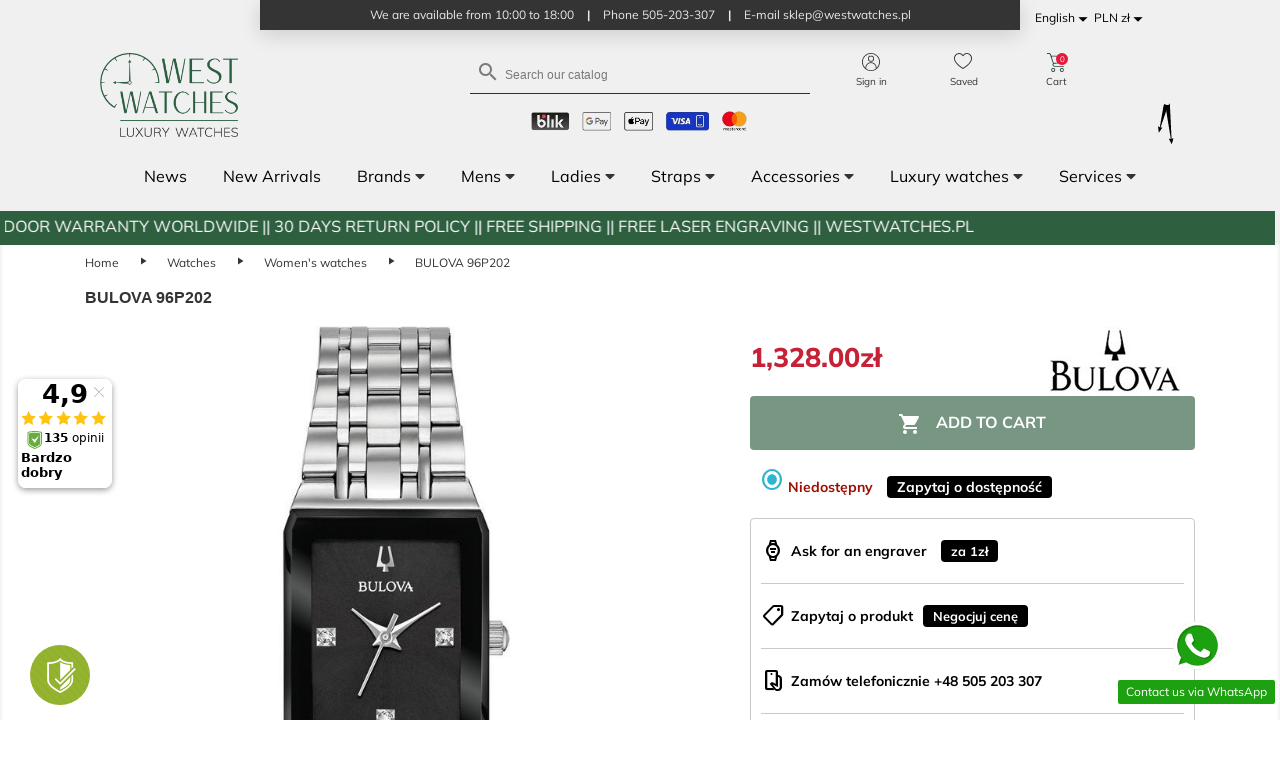

--- FILE ---
content_type: text/html; charset=utf-8
request_url: https://westwatches.pl/en/bulova-96p202
body_size: 342654
content:
<!doctype html>
<html lang="en">

<head>
    
        
<link rel="preconnect" href="//fonts.gstatic.com/" crossorigin>
<link rel="preconnect" href="//ajax.googleapis.com" crossorigin>
<link rel="preconnect" href="//fonts.googleapis.com" crossorigin>
<link rel="preload" href="https://fonts.gstatic.com/s/mulish/v12/1Pttg83HX_SGhgqk2johaqRXBA.woff2" as="font" crossorigin="anonymous">
<link rel="preload" href="https://fonts.gstatic.com/s/mulish/v12/1Pttg83HX_SGhgqk2jovaqQ.woff2" as="font" crossorigin="anonymous">
<link rel="preload" href="https://fonts.gstatic.com/s/mulish/v12/1Pttg83HX_SGhgqk2johaqRXBA.woff2" as="font" crossorigin="anonymous">
<link rel="preload" href="https://fonts.gstatic.com/s/mulish/v12/1Pttg83HX_SGhgqk2jovaqQ.woff2" as="font" crossorigin="anonymous">
<link rel="preload" href="https://fonts.gstatic.com/s/mulish/v12/1Ptvg83HX_SGhgqk0QotcqA.woff2" as="font" crossorigin="anonymous">
<link rel="preload" href="https://fonts.gstatic.com/s/mulish/v12/1Ptvg83HX_SGhgqk3wot.woff2" as="font" crossorigin="anonymous">
<link rel="preload" href="https://fonts.gstatic.com/s/mulish/v12/1Ptvg83HX_SGhgqk0QotcqA.woff2" as="font" crossorigin="anonymous">
<link rel="preload" href="https://fonts.gstatic.com/s/mulish/v12/1Ptvg83HX_SGhgqk3wot.woff2" as="font" crossorigin="anonymous">
<link rel="preload" href="https://fonts.gstatic.com/s/mulish/v12/1Ptvg83HX_SGhgqk0QotcqA.woff2" as="font" crossorigin="anonymous">
<link rel="preload" href="https://fonts.gstatic.com/s/mulish/v12/1Ptvg83HX_SGhgqk3wot.woff2" as="font" crossorigin="anonymous">
<link rel="preload" href="https://fonts.gstatic.com/s/mulish/v12/1Ptvg83HX_SGhgqk0QotcqA.woff2" as="font" crossorigin="anonymous">
<link rel="preload" href="https://fonts.gstatic.com/s/mulish/v12/1Ptvg83HX_SGhgqk3wot.woff2" as="font" crossorigin="anonymous">
<link rel="preload" href="https://fonts.gstatic.com/s/mulish/v12/1Ptvg83HX_SGhgqk0QotcqA.woff2" as="font" crossorigin="anonymous">
<link rel="preload" href="https://fonts.gstatic.com/s/mulish/v12/1Ptvg83HX_SGhgqk3wot.woff2" as="font" crossorigin="anonymous">
<link rel="preload" href="https://fonts.gstatic.com/s/mulish/v12/1Ptvg83HX_SGhgqk0QotcqA.woff2" as="font" crossorigin="anonymous">
<link rel="preload" href="https://fonts.gstatic.com/s/mulish/v12/1Ptvg83HX_SGhgqk3wot.woff2" as="font" crossorigin="anonymous">
<link rel="preload" href="https://fonts.gstatic.com/s/mulish/v12/1Ptvg83HX_SGhgqk0QotcqA.woff2" as="font" crossorigin="anonymous">
<link rel="preload" href="https://fonts.gstatic.com/s/mulish/v12/1Ptvg83HX_SGhgqk3wot.woff2" as="font" crossorigin="anonymous">
<link rel="preload" href="https://fonts.gstatic.com/s/mulish/v12/1Ptvg83HX_SGhgqk0QotcqA.woff2" as="font" crossorigin="anonymous">
<link rel="preload" href="https://fonts.gstatic.com/s/mulish/v12/1Ptvg83HX_SGhgqk3wot.woff2" as="font" crossorigin="anonymous">
<link rel="preload" href="https://fonts.gstatic.com/s/materialicons/v139/flUhRq6tzZclQEJ-Vdg-IuiaDsNc.woff2" as="font" crossorigin="anonymous">



    <meta charset="utf-8">


    <meta http-equiv="x-ua-compatible" content="ie=edge">



  <link rel="canonical" href="https://westwatches.pl/en/bulova-96p202">

    <title>
    
                    BULOVA 96P202 - Watch store: Westwatches.pl
            
    </title>
    
    <meta name="description" content="
                                                BULOVA 96P202 Watches - the best price at Westwatches.pl store
                        ">

    <meta name="keywords" content="">
       
        
 
                                    <link rel="alternate" hreflang="pl" href="https://westwatches.pl/pl/bulova-96p202">
                      <link rel="alternate" hreflang="en-us" href="https://westwatches.pl/en/bulova-96p202">
                           <link rel="alternate" hreflang="x-default" href="https://westwatches.pl/pl/bulova-96p202">     



    <meta name="viewport" content="width=device-width, initial-scale=1">



    <link rel="icon" type="image/vnd.microsoft.icon" href="/img/favicon.ico?1729425718">
    <link rel="shortcut icon" type="image/x-icon" href="/img/favicon.ico?1729425718">



      <link rel="stylesheet preload" href="https://westwatches.pl/themes/westwatchestheme/assets/css/theme.css?v=2" type="text/css" media="all" as="style">
  <link rel="stylesheet preload" href="https://westwatches.pl/modules/blockreassurance/views/dist/front.css?v=2" type="text/css" media="all" as="style">
  <link rel="stylesheet preload" href="https://westwatches.pl/modules/amazonpay/views/css/front.css?v=2" type="text/css" media="all" as="style">
  <link rel="stylesheet preload" href="https://westwatches.pl/themes/westwatchestheme/modules/ul_top_bar/views/css/top-bar.css?v=2" type="text/css" media="all" as="style">
  <link rel="stylesheet preload" href="https://westwatches.pl/themes/westwatchestheme/modules/cdproductcomparisonplus/views/css/cdproductcomparisonplus_front.css?v=2" type="text/css" media="all" as="style">
  <link rel="stylesheet preload" href="https://westwatches.pl/modules/seigicookie/views/css/cookieconsent.css?v=2.4.9?v=2" type="text/css" media="all" as="style">
  <link rel="stylesheet preload" href="https://westwatches.pl/themes/westwatchestheme/modules/advansedwishlist//views/css/front.css?v=2" type="text/css" media="all" as="style">
  <link rel="stylesheet preload" href="https://westwatches.pl/themes/westwatchestheme/modules/productcomments/views/css/productcomments.css?v=2" type="text/css" media="all" as="style">
  <link rel="stylesheet preload" href="https://westwatches.pl/modules/m_sale_countdown//views/css/front.css?v=2" type="text/css" media="all" as="style">
  <link rel="stylesheet preload" href="https://westwatches.pl/modules/m_omnibus//views/css/front.css?v=2" type="text/css" media="all" as="style">
  <link rel="stylesheet preload" href="https://westwatches.pl/modules/ambjolisearch/views/css/jolisearch-common.css?v=2" type="text/css" media="all" as="style">
  <link rel="stylesheet preload" href="https://westwatches.pl/modules/ambjolisearch/views/css/jolisearch-autocomplete.css?v=2" type="text/css" media="all" as="style">
  <link rel="stylesheet preload" href="https://westwatches.pl/modules/ets_htmlbox/views/css/front.css?v=2" type="text/css" media="all" as="style">
  <link rel="stylesheet preload" href="https://westwatches.pl/modules/imoje/assets/css/imoje-front.min.css?v=2" type="text/css" media="all" as="style">
  <link rel="stylesheet preload" href="https://westwatches.pl/modules/ets_whatsapp/views/css/front.css?v=2" type="text/css" media="all" as="style">
  <link rel="stylesheet preload" href="https://westwatches.pl/themes/westwatchestheme/modules/phdeliverytime/views/css/front.css?v=2" type="text/css" media="all" as="style">
  <link rel="stylesheet preload" href="https://westwatches.pl/js/jquery/ui/themes/base/minified/jquery-ui.min.css?v=2" type="text/css" media="all" as="style">
  <link rel="stylesheet preload" href="https://westwatches.pl/js/jquery/ui/themes/base/minified/jquery.ui.theme.min.css?v=2" type="text/css" media="all" as="style">
  <link rel="stylesheet preload" href="https://westwatches.pl/js/jquery/plugins/fancybox/jquery.fancybox.css?v=2" type="text/css" media="all" as="style">
  <link rel="stylesheet preload" href="https://westwatches.pl/js/jquery/plugins/growl/jquery.growl.css?v=2" type="text/css" media="all" as="style">
  <link rel="stylesheet preload" href="https://westwatches.pl/modules/ps_imageslider/css/homeslider.css?v=2" type="text/css" media="all" as="style">
  <link rel="stylesheet preload" href="https://westwatches.pl/modules/ul_megamenu/views/css/megamenu.css?v=2" type="text/css" media="all" as="style">
  <link rel="stylesheet preload" href="https://westwatches.pl/modules/ul_clock/views/css/clock.css?v=2" type="text/css" media="all" as="style">
  <link rel="stylesheet preload" href="https://westwatches.pl/themes/westwatchestheme/assets/css/custom.css?v=2" type="text/css" media="all" as="style">

<link rel="stylesheet" href="https://fonts.googleapis.com/css2?family=Material+Symbols+Outlined:opsz,wght,FILL,GRAD@20..48,100..700,0..1,-50..200" />




    

  <script type="text/javascript">
        var SCCconfig = {"_meta":{"module":"Powered by SEIGI Cookie & Consent module https:\/\/seigi.eu\/","version":"2.4.9","generated":"2026-01-20 19:06:28"},"cmv2_cats":{"analytics_storage":"analytics","ad_storage":"targeting","ad_user_data":"targeting","ad_personalization":"targeting","functionality_storage":"necessary","personalization_storage":"person_site","security_storage":"necessary"},"cookie_name":"seigi_cookie","cookie_expiration":182,"cookie_allow_remove":true,"autoremove_before_consent":true,"remove_cookie_tables":false,"enable_interval":false,"cookie_save_dot_domain":true,"force_consent":true,"gui_options":{"consent_modal":{"layout":"cmbox","position":"middle center","transition":"0"},"settings_modal":{"layout":"cmbox","position":"right","transition":"0"}},"languages":{"en-us":{"consent_modal":{"title":"\ud83c\udf6a We use cookies!","description":"Hi, this website uses essential cookies to ensure its proper operation and tracking cookies to understand how you interact with it. The latter will be set only after consent. <button type=\"button\" data-cc=\"c-settings\" class=\"cc-link\">Let me choose<\/button>","buttons":[{"text":"Accept necessary","role":"accept_all","class":"c-bn c-btn-cta"},{"text":"Settings","role":"","class":"c-bn"}],"primary_btn":{"text":"Accept all","role":"accept_all"}},"settings_modal":{"title":"<img src=\"https:\/\/westwatches.pl\/img\/westwatches-logo-1729425718.jpg\" alt=\"Logo\" loading=\"lazy\" style=\"margin-left: -4px; margin-bottom: -5px; height: 35px\">","save_settings_btn":"Save Settings","accept_all_btn":"Accept all","accept_all_btn_class":"c-btn-cta","reject_all_btn_class":"","save_settings_btn_class":"","close_btn_label":"Close","cookie_table_headers":[{"col1":"Cookie"},{"col2":"URL"},{"col3":"Exp."},{"col4":"Info"}],"blocks":[{"title":"Cookie usage","description":"We use cookies to ensure the basic functionalities of the website and to enhance your online experience. You can choose for each category to opt-in\/out whenever you want. For more details relative to cookies and other sensitive data, please read the full <a href=\"#\" class=\"cc-link\">privacy policy<\/a>."},{"title":"Consent for Storing Necessary Cookies","description":"By selecting this option, you accept the storage of data and cookies necessary for the proper functioning of the site. These cookies are required to provide basic functions, such as security, network management, and accessibility of the site. They are not used to track your activity on the site and do not require your consent according to applicable regulations","toggle":{"value":"necessary","enabled":true,"readonly":true},"cookie_table":[{"col1":"Prestashop-","col2":"westwatches.pl","col3":"20d","col4":"Shop Cookie required for shop to work. Stores information about your login status, cart and order process","is_regex":true},{"col1":"PHPSESSID","col2":"westwatches.pl","col3":"2y","col4":"Session ID required for shop to work","is_regex":true},{"col1":"seigi_cookie","col2":"westwatches.pl","col3":"365d","col4":"Cookie that stores your cookie consents","is_regex":true}]},{"title":"Performance and Analytics","description":"By checking this option, you consent to the storage of data and cookies used to analyze your behavior on our site. This allows for the collection of information on how you use our website, including which pages you visit most often and how you move between sections. This information is used to improve the site and tailor it to user needs","toggle":{"value":"analytics","enabled":true,"readonly":false},"cookie_table":[{"col1":"^_ga","col2":"google.com","col3":"2y","col4":"Long term ID used to identify unique users","is_regex":true},{"col1":"_gid","col2":"google.com","col3":"1d","col4":"Short term ID used to identify unique users"},{"col1":"_fbc","col2":"facebook.com","col3":"2y","col4":"Stores fbclid paramter value","is_regex":true},{"col1":"_fbp","col2":"facebook.com","col3":"90d","col4":"Unique user Identifier","is_regex":true},{"col1":"_clck","col2":"microsoft.com","col3":"1 rok","col4":"Przechowuje ID u\u017cytkownika Clarity i preferencje, unikalny dla danej witryny.","is_regex":false},{"col1":"_clsk","col2":"microsoft.com","col3":"1 dzie\u0144","col4":"\u0141\u0105czy wiele wy\u015bwietle\u0144 stron przez u\u017cytkownika w jedno nagranie sesji Clarity.","is_regex":false},{"col1":"CLID","col2":"","col3":"1 rok","col4":"Identyfikuje pierwsze zobaczenie u\u017cytkownika przez Clarity na dowolnej stronie u\u017cywaj\u0105cej Clarity.","is_regex":false},{"col1":"ANONCHK","col2":"","col3":"Sesja","col4":"Wskazuje, czy MUID jest przekazywany do ANID (ciasteczko u\u017cywane do reklam). Zawsze ustawione na 0 dla Clarity","is_regex":false},{"col1":"MR","col2":"","col3":"7 dni","col4":"Wskazuje, czy od\u015bwie\u017cy\u0107 MUID.","is_regex":false},{"col1":"MUID","col2":"","col3":"1 rok","col4":"Identyfikuje unikalne przegl\u0105darki odwiedzaj\u0105ce strony Microsoft. U\u017cywane do reklam, analityki i innych cel\u00f3w operacyjnych.","is_regex":false},{"col1":"SM","col2":"","col3":"30 minut","col4":"U\u017cywane do synchronizacji MUID mi\u0119dzy domenami Microsoft.","is_regex":false}]},{"title":"Ad Personalization","description":"This option allows for the storage of cookies and data to tailor advertising to your interests, both on and off this site. It enables the collection and analysis of your site behavior to deliver targeted advertising that is more pertinent to your preferences and to measure the effectiveness of these ads.","toggle":{"value":"targeting","enabled":true,"readonly":false},"cookie_table":[{"col1":"fr","col2":"facebook.com","col3":"90d","col4":"Facebook remarketing cookie","is_regex":true}]},{"title":"Site Personalization","description":"By choosing this option, you consent to the use of cookies and data for enhancing your site experience through personalized content and features based on your usage patterns and preferences. This includes customizing layouts, content recommendations, and other site functionalities to make your browsing more relevant and engaging.","toggle":{"value":"person_site","enabled":true,"readonly":false}},{"title":"Security","description":"Selecting this option enables the use of cookies and data critical for ensuring the website's security and protecting against fraudulent activities. These cookies help to authenticate users, prevent unauthorized access to user accounts, and ensure the integrity of the website.","toggle":{"value":"security","enabled":true,"readonly":false}}]}}},"revision":2262130826};
        var amazonpay = {"is_prestashop16":false,"merchant_id":false,"public_key_id":false,"amazonCheckoutSessionId":false,"isInAmazonPayCheckout":"false","loginButtonCode":"<div class=\"amzbuttoncontainer\">\n    <h3 class=\"page-subheading\">\n        Use your Amazon Account\n    <\/h3>\n    <p>\n        With Amazon Pay and Login with Amazon, you can easily sign-in and use the shipping and payment information stored in your Amazon Account to place an order on this shop.\n    <\/p>\n    <div\n        id=\"AMAZONPAYLOGIN_176893376148593\"\n        class=\"amazonPayButton amazonLogin\"\n        data-placement=\"Cart\"\n        data-color=\"\"\n        data-design=\"\"\n        data-rendered=\"0\"\n>\n<\/div>\n<\/div>\n","showInCheckoutSection":"true","showInLoginSection":"true","amazonPayCheckoutSessionURL":"https:\/\/westwatches.pl\/en\/module\/amazonpay\/createcheckoutsession","amazonPayCheckoutSetDeliveryOptionURL":"https:\/\/westwatches.pl\/en\/module\/amazonpay\/checkout?ajax=1&action=selectDeliveryOption","amazonPayCheckoutAddressFormAction":"https:\/\/westwatches.pl\/en\/module\/amazonpay\/checkout","amazonPayCheckoutRefreshAddressFormURL":"https:\/\/westwatches.pl\/en\/module\/amazonpay\/checkout?ajax=1&action=addressForm","sandbox":true,"customerCurrencyCode":"PLN","estimatedOrderAmount":"0.00","ledgerCurrency":"EUR","checkoutType":"PayAndShip","checkoutLanguage":"en_GB","button_payload":"","button_signature":"","button_payload_apb":"","button_signature_apb":"","login_button_payload":"","login_button_signature":"","login_to_checkout_button_payload":"","login_to_checkout_button_signature":"","legacy_address_form_action":"https:\/\/westwatches.pl\/en\/module\/amazonpay\/setaddresslegacy?amazonCheckoutSessionId=0"};
        var ap5_cartPackProducts = [];
        var ap5_modalErrorTitle = "An error has occurred";
        var cdpcpAjaxErrorMsg = "There was a problem when updating your product comparison list. Please try again in a moment or try refreshing the page.";
        var cdpcpButton = "<button\n\ttype=\"button\"\n\tclass=\"btn cdpcp-compare-btn cdpcp-compare-btn--no-js btn-tertiary\"\n>\n\n\n\t<span class=\"cdpcp-compare-btn__text cdpcp-compare-btn__text--add\">\n\tCompare\n\t<\/span>\n\n\t<span class=\"cdpcp-compare-btn__text cdpcp-compare-btn__text--remove\">\n\tUsu\u0144 z por\u00f3wnywarki\n<\/span>\n\n<\/button>\n";
        var cdpcpConfig = {"highlightBkg":"rgb(255, 255, 173)","highlightText":"rgb(33, 33, 33)","highlightType":"2","hoverOutlineColor":"rgb(33, 33, 33)","hoverOutlineEnabled":true,"listsButtonPosition":"above","listsButtonSelector":".js-product-miniature","popupCompareEnabled":true,"preDefinedStyle":"custom","showAddToCartButton":"0","showAvailability":true,"showColorSwatches":true,"showCondition":true,"showDescription":true,"showManufacturer":false,"showPrice":true,"showProductPageButton":true,"showQuickView":true,"showStickyFooterQuickView":true,"showReviews":true,"showSupplier":false,"slideOutBkgColor":"rgb(255, 255, 255)","slideOutButtonBkgColor":"rgb(255, 255, 255)","slideOutButtonBorderColor":"rgb(221, 221, 221)","slideOutButtonTextColor":"rgb(33, 33, 33)","slideOutTextColor":"rgb(33, 33, 33)","stickyBkgColor":"rgb(255, 255, 255)","stickyBorderColor":"rgb(221, 221, 221)","stickyDotColor":"rgb(33, 33, 33)","stickyFooterEnabled":true};
        var cdpcpNumCompareProducts = 0;
        var cdpcpProductIds = [];
        var cdpcpToken = "8546c60031df38d124ee257b1be48274";
        var controller = "product";
        var jolisearch = {"amb_joli_search_action":"https:\/\/westwatches.pl\/en\/jolisearch","amb_joli_search_link":"https:\/\/westwatches.pl\/en\/jolisearch","amb_joli_search_controller":"jolisearch","blocksearch_type":"top","show_cat_desc":0,"ga_acc":0,"id_lang":2,"url_rewriting":1,"use_autocomplete":2,"minwordlen":2,"l_products":"Products","l_manufacturers":"Manufacturers","l_categories":"Categories","l_no_results_found":"No results found","l_more_results":"More results \u00bb","ENT_QUOTES":3,"search_ssl":true,"self":"\/usr\/home\/MyWest123\/domains\/westwatches.pl\/public_html\/modules\/ambjolisearch","position":{"my":"center top","at":"center bottom","collision":"fit none"},"classes":"ps17 centered-list","display_manufacturer":"","display_category":""};
        var klAddedToCart = {"url":"\/klaviyo\/events\/add-to-cart"};
        var klCustomer = {"email":null,"firstName":null,"lastName":null};
        var klProduct = {"ProductName":"BULOVA 96P202","ProductID":700,"SKU":"96P202","Tags":[],"Price":"1080.00","PriceInclTax":"1328.00","SpecialPrice":"1328.00","Categories":["Women's watches","Quartz Ladies","Classic Ladies","Allegro","Watches","Zegarki damskie Bulova","Bulova watches","Black Week","Black Friday"],"Image":"https:\/\/westwatches.pl\/3824-home_default\/bulova-96p202.jpg","Link":"https:\/\/westwatches.pl\/en\/bulova-96p202","ShopID":1,"LangID":2,"eventValue":1080};
        var prestashop = {"cart":{"products":[],"totals":{"total":{"type":"total","label":"Total","amount":0,"value":"0.00z\u0142"},"total_including_tax":{"type":"total","label":"Total (tax incl.)","amount":0,"value":"0.00z\u0142"},"total_excluding_tax":{"type":"total","label":"Total (tax excl.)","amount":0,"value":"0.00z\u0142"}},"subtotals":{"products":{"type":"products","label":"Subtotal","amount":0,"value":"0.00z\u0142"},"discounts":null,"shipping":{"type":"shipping","label":"Shipping","amount":0,"value":"Free"},"tax":null},"products_count":0,"summary_string":"0 items","vouchers":{"allowed":1,"added":[]},"discounts":[],"minimalPurchase":0,"minimalPurchaseRequired":""},"currency":{"name":"Polish Zloty","iso_code":"PLN","iso_code_num":"985","sign":"z\u0142"},"customer":{"lastname":null,"firstname":null,"email":null,"birthday":null,"newsletter":null,"newsletter_date_add":null,"optin":null,"website":null,"company":null,"siret":null,"ape":null,"is_logged":false,"gender":{"type":null,"name":null},"addresses":[]},"language":{"name":"English (English)","iso_code":"en","locale":"en-US","language_code":"en-us","is_rtl":"0","date_format_lite":"m\/d\/Y","date_format_full":"m\/d\/Y H:i:s","id":2},"page":{"title":"","canonical":null,"meta":{"title":"BULOVA 96P202 - Watch store: Westwatches.pl","description":"BULOVA 96P202 Watches - the best price at Westwatches.pl store","keywords":"","robots":"index"},"page_name":"product","body_classes":{"lang-en":true,"lang-rtl":false,"country-PL":true,"currency-PLN":true,"layout-full-width":true,"page-product":true,"tax-display-enabled":true,"product-id-700":true,"product-BULOVA 96P202":true,"product-id-category-117":true,"product-id-manufacturer-17":true,"product-id-supplier-0":true,"product-available-for-order":true},"admin_notifications":[]},"shop":{"name":"Westwatches.pl","logo":"\/img\/westwatches-logo-1729425718.jpg","stores_icon":"\/img\/logo_stores.png","favicon":"\/img\/favicon.ico"},"urls":{"base_url":"https:\/\/westwatches.pl\/","current_url":"https:\/\/westwatches.pl\/en\/bulova-96p202","shop_domain_url":"https:\/\/westwatches.pl","img_ps_url":"https:\/\/westwatches.pl\/img\/","img_cat_url":"https:\/\/westwatches.pl\/img\/c\/","img_lang_url":"https:\/\/westwatches.pl\/img\/l\/","img_prod_url":"https:\/\/westwatches.pl\/img\/p\/","img_manu_url":"https:\/\/westwatches.pl\/img\/m\/","img_sup_url":"https:\/\/westwatches.pl\/img\/su\/","img_ship_url":"https:\/\/westwatches.pl\/img\/s\/","img_store_url":"https:\/\/westwatches.pl\/img\/st\/","img_col_url":"https:\/\/westwatches.pl\/img\/co\/","img_url":"https:\/\/westwatches.pl\/themes\/westwatchestheme\/assets\/img\/","css_url":"https:\/\/westwatches.pl\/themes\/westwatchestheme\/assets\/css\/","js_url":"https:\/\/westwatches.pl\/themes\/westwatchestheme\/assets\/js\/","pic_url":"https:\/\/westwatches.pl\/upload\/","pages":{"address":"https:\/\/westwatches.pl\/en\/address","addresses":"https:\/\/westwatches.pl\/en\/addresses","authentication":"https:\/\/westwatches.pl\/en\/login","cart":"https:\/\/westwatches.pl\/en\/cart","category":"https:\/\/westwatches.pl\/en\/index.php?controller=category","cms":"https:\/\/westwatches.pl\/en\/index.php?controller=cms","contact":"https:\/\/westwatches.pl\/en\/contact-us","discount":"https:\/\/westwatches.pl\/en\/discount","guest_tracking":"https:\/\/westwatches.pl\/en\/guest-tracking","history":"https:\/\/westwatches.pl\/en\/order-history","identity":"https:\/\/westwatches.pl\/en\/identity","index":"https:\/\/westwatches.pl\/en\/","my_account":"https:\/\/westwatches.pl\/en\/my-account","order_confirmation":"https:\/\/westwatches.pl\/en\/order-confirmation","order_detail":"https:\/\/westwatches.pl\/en\/index.php?controller=order-detail","order_follow":"https:\/\/westwatches.pl\/en\/order-follow","order":"https:\/\/westwatches.pl\/en\/order","order_return":"https:\/\/westwatches.pl\/en\/index.php?controller=order-return","order_slip":"https:\/\/westwatches.pl\/en\/credit-slip","pagenotfound":"https:\/\/westwatches.pl\/en\/page-not-found","password":"https:\/\/westwatches.pl\/en\/password-recovery","pdf_invoice":"https:\/\/westwatches.pl\/en\/index.php?controller=pdf-invoice","pdf_order_return":"https:\/\/westwatches.pl\/en\/index.php?controller=pdf-order-return","pdf_order_slip":"https:\/\/westwatches.pl\/en\/index.php?controller=pdf-order-slip","prices_drop":"https:\/\/westwatches.pl\/en\/prices-drop","product":"https:\/\/westwatches.pl\/en\/index.php?controller=product","search":"https:\/\/westwatches.pl\/en\/search","sitemap":"https:\/\/westwatches.pl\/en\/Sitemap","stores":"https:\/\/westwatches.pl\/en\/index.php?controller=stores","supplier":"https:\/\/westwatches.pl\/en\/supplier","register":"https:\/\/westwatches.pl\/en\/login?create_account=1","order_login":"https:\/\/westwatches.pl\/en\/order?login=1"},"alternative_langs":{"pl":"https:\/\/westwatches.pl\/pl\/bulova-96p202","en-us":"https:\/\/westwatches.pl\/en\/bulova-96p202"},"theme_assets":"\/themes\/westwatchestheme\/assets\/","actions":{"logout":"https:\/\/westwatches.pl\/en\/?mylogout="},"no_picture_image":{"bySize":{"small_default":{"url":"https:\/\/westwatches.pl\/img\/p\/en-default-small_default.jpg","width":98,"height":98},"product_group":{"url":"https:\/\/westwatches.pl\/img\/p\/en-default-product_group.jpg","width":100,"height":100},"cart_default":{"url":"https:\/\/westwatches.pl\/img\/p\/en-default-cart_default.jpg","width":125,"height":125},"home_default":{"url":"https:\/\/westwatches.pl\/img\/p\/en-default-home_default.jpg","width":250,"height":250},"medium_default":{"url":"https:\/\/westwatches.pl\/img\/p\/en-default-medium_default.jpg","width":452,"height":452},"large_default":{"url":"https:\/\/westwatches.pl\/img\/p\/en-default-large_default.jpg","width":800,"height":800}},"small":{"url":"https:\/\/westwatches.pl\/img\/p\/en-default-small_default.jpg","width":98,"height":98},"medium":{"url":"https:\/\/westwatches.pl\/img\/p\/en-default-home_default.jpg","width":250,"height":250},"large":{"url":"https:\/\/westwatches.pl\/img\/p\/en-default-large_default.jpg","width":800,"height":800},"legend":""}},"configuration":{"display_taxes_label":true,"display_prices_tax_incl":true,"is_catalog":false,"show_prices":true,"opt_in":{"partner":true},"quantity_discount":{"type":"discount","label":"Discount"},"voucher_enabled":1,"return_enabled":1},"field_required":[],"breadcrumb":{"links":[{"title":"Home","url":"https:\/\/westwatches.pl\/en\/"},{"title":"Watches","url":"https:\/\/westwatches.pl\/en\/watches"},{"title":"Women's watches","url":"https:\/\/westwatches.pl\/en\/women-s-watches"},{"title":"BULOVA 96P202","url":"https:\/\/westwatches.pl\/en\/bulova-96p202"}],"count":4},"link":{"protocol_link":"https:\/\/","protocol_content":"https:\/\/"},"time":1768933761,"static_token":"0fc31f1687015e82068a3efe6a8c2caa","token":"5c207b5fa300a34dc3ffb3362478689f"};
        var psemailsubscription_subscription = "https:\/\/westwatches.pl\/en\/module\/ps_emailsubscription\/subscription";
        var psr_icon_color = "#F19D76";
        var stm_currency = "PLN";
        var stm_gid = null;
        var trustedshopseasyintegration_css = "https:\/\/westwatches.pl\/modules\/trustedshopseasyintegration\/views\/css\/front\/front.1.1.1.css";
      </script>
    <link
            rel="stylesheet"
            href="https://cdn.jsdelivr.net/npm/@fancyapps/ui@4.0/dist/fancybox.css"
    />
    <script src="https://cdn.jsdelivr.net/npm/@fancyapps/ui@4.0/dist/fancybox.umd.js"></script>

<!-- Google Tag Manager -->

<script>
    (function(w,d,s,l,i){w[l]=w[l]||[];w[l].push({'gtm.start':
    new Date().getTime(), event: 'gtm.js'
    });
    var f = d.getElementsByTagName(s)[0],
        j = d.createElement(s),
        dl = l != 'dataLayer' ? '&l=' + l : '';
    j.async = true;
    j.src =
        'https://www.googletagmanager.com/gtm.js?id=' + i + dl;
    f.parentNode.insertBefore(j, f);
    })(window, document, 'script', 'dataLayer', 'GTM-528895N');
</script>

<!-- End Google Tag Manager -->

    <!-- Google tag (gtag.js) --> <script async src="https://www.googletagmanager.com/gtag/js?id=AW-10955427963"></script> <script> window.dataLayer = window.dataLayer || []; function gtag(){ dataLayer.push(arguments); } gtag('js', new Date()); gtag('config', 'AW-10955427963'); </script>


    <script type="text/javascript">
        function loadClarity() {
            (function(c, l, a, r, i, t, y) {
                c[a]=c[a]||function(){(c[a].q=c[a].q||[]).push(arguments)};
                t = l.createElement(r);
                t.async = 1;
                t.src = "https://www.clarity.ms/tag/" + i;
                y = l.getElementsByTagName(r)[0];
                y.parentNode.insertBefore(t, y);
            })(window, document, "clarity", "script", "obrhvc3y8g");
        }

        // Sprawdzamy, czy zgoda na analitykę została udzielona
        document.addEventListener('SeigiCookieEventAcceptedAnalytics', function() {
            loadClarity();
        });

        // Sprawdzamy, czy zgoda już jest udzielona (w przypadku, gdy strona jest przeładowana)
        if (typeof seigicookie !== 'undefined' && seigicookie.isAccepted('analytics')) {
            loadClarity();
        }
    </script>




    <script>
    var baseDir = 'https://westwatches.pl/';    
    var isLogged = '';
    var single_mode = '1';
    var added_to_wishlist = 'The product was successfully added to your wishlist.'
    var added_to_wishlist_btn = ''
    var static_token = '0fc31f1687015e82068a3efe6a8c2caa';
    var advansedwishlist_ajax_controller_url = 'https://westwatches.pl/en/module/advansedwishlist/ajax';
    var idDefaultWishlist = '0';
        var wishlist_btn_icon = '<i class="material-icons">favorite</i>';
    var ps_ws_version = 'advansedwishlistis17';
    </script>    
<style>
			.cdpcp__menu,
		.cdpcp__items-wrapper {
			background-color: rgb(255, 255, 255) !important;
			border-color: rgb(221, 221, 221) !important;
		}

		.cdpcp-menu__button {
			color: rgb(33, 33, 33) !important;
		}

		.cdpcp__slideout {
			background-color: rgb(255, 255, 255) !important;
			color: rgb(33, 33, 33) !important;
		}

		.cdpcp-slideout__button {
			background-color: rgb(255, 255, 255) !important;
			border-color: rgb(221, 221, 221) !important;
			color: rgb(33, 33, 33) !important;
		}
	
	
				@media only screen {
			.cdpcp-highlight,
			.cdpcp-highlight > * {
				background-color: rgb(255, 255, 173) !important;
				color: rgb(33, 33, 33) !important;
			}
		}
	
			@media (min-width: 768px) {
			.cdpcp-table__feature-row:hover {
				outline: 1px solid rgb(33, 33, 33) !important;
			}
		}
	</style>
 <script type="text/javascript">
     
  
  
      
  (function(m, o, n, t, e, r, _){
          m['__GetResponseAnalyticsObject'] = e;m[e] = m[e] || function() {(m[e].q = m[e].q || []).push(arguments)};
          r = o.createElement(n);_ = o.getElementsByTagName(n)[0];r.async = 1;r.src = t;r.setAttribute('crossorigin', 'use-credentials');_.parentNode .insertBefore(r, _);
      })(window, document, 'script', 'https://ga.getresponse.com/script/c6eaea87-d748-4f09-a194-4e04b53d89e6/ga.js', 'GrTracking');

       GrTracking('setDomain', 'auto');
       GrTracking('push');
  
  

 </script>
  <script async src="https://www.googletagmanager.com/gtag/js?id=G-8NBSDTKWVP"></script>
  <script>
    window.dataLayer = window.dataLayer || [];
    function gtag(){dataLayer.push(arguments);}
    gtag('js', new Date());
    gtag(
      'config',
      'G-8NBSDTKWVP',
      {
        'debug_mode':false
        , 'anonymize_ip': true                      }
    );
  </script>

 <script> var seigitagmanger={integrations:[],add:function(e){this.integrations.push(e)},execute:function(e){for(const t in this.integrations)"function"==typeof this.integrations[t]&&this.integrations[t](e)},parsePrice:function(e){var t=e.search("\\."),n=e.search(",");return e.search("'")&&(e=e.replaceAll("'","")),e.search("\\s")&&(e=e.replaceAll(" ","")),t===n||(e=t>n?e.replaceAll(",",""):e.replaceAll(".","").replace(",",".")),Math.round(parseFloat(e)*Math.pow(10,roundMode))/Math.pow(10,roundMode)},createFunctionWithTimeout:function(e,t){var n=!1;function r(){n||(n=!0,e())}return setTimeout(r,t||1e3),r}};var seigitagmanager_selector_container = ".product-container";  var seigitagmanager_selector_name = ".product-name"; var seigitagmanager_selector_price = ".price.product-price"; </script>
	<script>(function (w, d, s, i, dl){w._ceneo = w._ceneo || function () {
            w._ceneo.e = w._ceneo.e || []; w._ceneo.e.push(arguments); };
			w._ceneo.e = w._ceneo.e || [];
			dl = dl === undefined ? "dataLayer" : dl;
			const f = d.getElementsByTagName(s)[0], j = d.createElement(s);
			j.defer = true;
			j.src = "https://ssl.ceneo.pl/ct/v5/script.js?accountGuid=" + i +
				"&t=" + Date.now() + (dl ? "&dl=" + dl : '');
			f.parentNode.insertBefore(j, f);
	})(window, document, "script", "111659b4-67ef-4f04-9f2e-355678751b32");
	</script>

<script type="text/javascript" data-keepinline="true" > window.dataLayer = window.dataLayer || []; function gtag() { window.dataLayer.push(arguments); } gtag('consent','default', {"ad_storage":"denied","analytics_storage":"denied","functionality_storage":"denied","personalization_storage":"denied","security_storage":"denied","ad_personalization":"denied","ad_user_data":"denied"}); gtag('set', 'allow_ad_personalization_signals', false); /* */ function executeSeigiCookiegtag (event){ gtag('consent', 'update', {  'analytics_storage': event.detail.cookie.categories.includes(SCCconfig.cmv2_cats.analytics_storage) ? 'granted' : 'denied',  'ad_storage': event.detail.cookie.categories.includes(SCCconfig.cmv2_cats.ad_storage) ? 'granted' : 'denied',  'ad_user_data': event.detail.cookie.categories.includes(SCCconfig.cmv2_cats.ad_user_data) ? 'granted' : 'denied',  'ad_personalization': event.detail.cookie.categories.includes(SCCconfig.cmv2_cats.ad_personalization) ? 'granted' : 'denied',  'functionality_storage': event.detail.cookie.categories.includes(SCCconfig.cmv2_cats.functionality_storage) ? 'granted' : 'denied',  'personalization_storage': event.detail.cookie.categories.includes(SCCconfig.cmv2_cats.personalization_storage) ? 'granted' : 'denied',  'security_storage': event.detail.cookie.categories.includes(SCCconfig.cmv2_cats.security_storage) ? 'granted' : 'denied', }); gtag('set', 'url_passthrough', event.detail.cookie.categories.includes('analytics')); gtag('set', 'ads_data_redaction', event.detail.cookie.categories.includes('analytics')); gtag('set', 'allow_ad_personalization_signals', event.detail.cookie.categories.includes('targeting')); } document.addEventListener('SeigiCookieEventOnLoadAccepted', executeSeigiCookiegtag); document.addEventListener('SeigiCookieEventOnChange', executeSeigiCookiegtag);</script><style>
:root {
  --scc-popup-width: 24.2em;
  --scc-color: #2e5f3f;
  --scc-color-hov: #1d2e38;
  --scc-b1-order: 3;
  --scc-b2-order: 2;
  --scc-b3-order: 1;
} 
</style>
            <script src="https://www.google.com/recaptcha/api.js?render=6Le2TnAoAAAAAJFFfCPVcrorQxk4gXh9HzJUsJDP"></script>
            <script>
                grecaptcha.ready(function () {
                    grecaptcha.execute("6Le2TnAoAAAAAJFFfCPVcrorQxk4gXh9HzJUsJDP", {action: "contact"}).then(function (token) {
                        var recaptchaResponse = document.getElementById("captcha-box");
                        recaptchaResponse.value = token;
                        });
                    });
            </script>
<link rel="stylesheet" href="https://westwatches.pl/modules/seigigpsr/views/style.css?v=1.2.5">




    
  <meta property="og:type" content="product">
  <meta property="og:url" content="https://westwatches.pl/en/bulova-96p202">
  <meta property="og:title" content="BULOVA 96P202 - Watch store: Westwatches.pl">
  <meta property="og:site_name" content="Westwatches.pl">
  <meta property="og:description" content="BULOVA 96P202 Watches - the best price at Westwatches.pl store">
  <meta property="og:image" content="https://westwatches.pl/3824-large_default/bulova-96p202.jpg">
  <meta property="og:image:secure_url" content="https://westwatches.pl/3824-large_default/bulova-96p202.jpg">
  <meta property="og:image:url" content="https://westwatches.pl/3824-large_default/bulova-96p202.jpg">
      <meta property="product:pretax_price:amount" content="1080">
    <meta property="product:pretax_price:currency" content="PLN">
    <meta property="product:price:amount" content="1328">
    <meta property="product:price:currency" content="PLN">
    
</head>

<body id="product" class="lang-en country-pl currency-pln layout-full-width page-product tax-display-enabled product-id-700 product-bulova-96p202 product-id-category-117 product-id-manufacturer-17 product-id-supplier-0 product-available-for-order">

    
        
    

    <!-- Google Tag Manager (noscript) -->
    <noscript><iframe src="https://www.googletagmanager.com/ns.html?id=GTM-528895N" height="0" width="0"
            style="display:none;visibility:hidden"></iframe></noscript>
    <!-- End Google Tag Manager (noscript) -->

    <main>

                
                    

        <header id="header">
            
                
  <div class="header-banner">
    
  </div>



  <nav class="header-nav">
    <div class="container">
      <div class="row">
                  <div class="hidden-sm-down">
            <div class="col-md-8 offset-md-2 top-info">
                            <span>We are available from 10:00 to 18:00 <b>|</b>
                Phone 505-203-307 <b>|</b> E-mail sklep@westwatches.pl</span>
            </div>
                                                <div class="col-md-2 right-nav">
              


<div id="_desktop_language_selector">
  <div class="language-selector-wrapper">
    <span id="language-selector-label" class="hidden-md-up">
      Language:
    </span>

    <div class="language-selector dropdown js-dropdown">
      <button data-toggle="dropdown" class="hidden-sm-down btn-unstyle" aria-haspopup="true" aria-expanded="false"
        aria-label="Language dropdown">
        <span class="expand-more">English</span>
        <i class="material-icons expand-more">&#xE5C5;</i>
      </button>

      <ul class="dropdown-menu hidden-sm-down" aria-labelledby="language-selector-label">
                  <li >

                                        <a href="https://westwatches.pl/pl/bulova-96p202" class="dropdown-item">
                Polski
              </a>
            
          </li>
                  <li class="current" >

                                        <a href="https://westwatches.pl/en/bulova-96p202" class="dropdown-item">
                English
              </a>
            
          </li>
              </ul>

      <select class="link hidden-md-up" aria-labelledby="language-selector-label">
                                        <option value="https://westwatches.pl/pl/bulova-96p202"
                            data-iso-code="pl">
              Polski
            </option>
                                                  <option value="https://westwatches.pl/en/bulova-96p202"
              selected="selected"               data-iso-code="en">
              English
            </option>
                        </select>
    </div>
  </div>
</div><div id="_desktop_currency_selector">
  <div class="currency-selector dropdown js-dropdown">
    <button data-target="#" data-toggle="dropdown" class="hidden-sm-down btn-unstyle" aria-haspopup="true" aria-expanded="false" aria-label="Currency dropdown">
      <span class="expand-more _gray-darker">PLN zł</span>
      <i class="material-icons expand-more">&#xE5C5;</i>
    </button>
    <ul class="dropdown-menu hidden-sm-down" aria-labelledby="currency-selector-label">
              <li >
          <a title="Euro" rel="nofollow" href="https://westwatches.pl/en/bulova-96p202?SubmitCurrency=1&amp;id_currency=2" class="dropdown-item">EUR €</a>
        </li>
              <li  class="current" >
          <a title="Polish Zloty" rel="nofollow" href="https://westwatches.pl/en/bulova-96p202?SubmitCurrency=1&amp;id_currency=1" class="dropdown-item">PLN zł</a>
        </li>
          </ul>
    <select class="link hidden-md-up" aria-labelledby="currency-selector-label">
              <option value="https://westwatches.pl/en/bulova-96p202?SubmitCurrency=1&amp;id_currency=2">EUR €</option>
              <option value="https://westwatches.pl/en/bulova-96p202?SubmitCurrency=1&amp;id_currency=1" selected="selected">PLN zł</option>
          </select>
  </div>
</div>

            </div>
          </div>
                                                                                      </div>
    </div>
  </nav>



      <div class="header-top">
    


      <div class="container ">
        <div class="row">

          <div class="col-md-12 col-sm-12 position-static">
            <div class="col-md-3 col-sm-6" id="_desktop_logo">
                              <a href="https://westwatches.pl/pl/">
                                      <img class="logo img-responsive" src="/img/logo_kolor_ang.png" alt="Online Watch Store" width="138"
                      height="84">
                                  </a>
                          </div>
            <div id="search_widget" class="search-widget col-md-4 offset-md-1"
	data-search-controller-url="https://westwatches.pl/en/jolisearch">
	<form method="get" action="https://westwatches.pl/en/jolisearch">
		<input type="hidden" name="controller" value="search">
		<input type="text" name="s" value=""
			placeholder="Search our catalog"
			aria-label="Search">
		<button type="submit">
			<i class="material-icons search">&#xE8B6;</i>
			<span class="hidden-xl-down">Search</span>
		</button>
	</form>
	<!-- Image z metodami płatności -->
	<div class="payment-banner mt-1 text-center">
		<img src="/img/home-banner-platnosci.png" alt="Banner płatności" class="payment-image">
	</div>
</div><div id="_desktop_user_info" class="col-lg-1 col-md-1 col-sm-1 navbar-icons">
  <div class="user-info">
          <a
        href="https://westwatches.pl/en/my-account"
        title="Log in to your customer account"
        rel="nofollow"
      >
          <i class="user-icon-svg"></i>
        <div class="hidden-sm-down navbar-icon-title">Sign in</div>
      </a>
      </div>
</div>
<script>
    var baseDir = 'https://westwatches.pl/';    
    var isLogged = '';
    var single_mode = '1';
    var added_to_wishlist = 'The product was successfully added to your wishlist.'
            var added_to_wishlist_btn = '';
        var add_to_wishlist_btn = '';
        var static_token = '0fc31f1687015e82068a3efe6a8c2caa';
    var advansedwishlist_ajax_controller_url = 'https://westwatches.pl/en/module/advansedwishlist/ajax';
    var idDefaultWishlist = '0';
            var wishlist_btn_icon = '<i class="material-icons">favorite</i>';
        var ps_ws_version = 'advansedwishlistis17';
    </script>
<div id="block_wishlist_top" class="col-lg-1 col-md-1 col-sm-1 navbar-icons">            <div
            class="wish_link w-100  wish_link_17">
            
            <span class="heart-icon-svg"></span>

            <div class="allert_note">                    You must be logged
                                <p class="login_links">
                    <a class="inline"
                        href="https://westwatches.pl/en/my-account">Sign in</a>
                    <a class="inline"
                        href="https://westwatches.pl/en/login?create_account=1">Rejestracja</a>
                </p>
            </div>
            <div class="hidden-sm-down navbar-icon-title">Saved</div>
        </div>
        </div><div id="_desktop_cart" class="col-lg-1 col-md-1 col-sm-1 navbar-icons">
  <div class="blockcart cart-preview inactive" data-refresh-url="//westwatches.pl/en/module/ps_shoppingcart/ajax">
    <div class="header">
              <i class="shopping-cart-icon-svg"></i>
                    <span class="navbar-icon-oval">0</span>
        <div class="hidden-sm-down navbar-icon-title">Cart</div>
          </div>
  </div>
</div><div class="col-md-1">
            <ul id="clock">
                        <li id="hour">
                <img src="https://westwatches.pl/img/clock/wskazowka1.svg" alt="">
            </li>
            <li id="min">
                <img src="https://westwatches.pl/img/clock/wskazowka2.svg" alt="">
            </li>
        </ul>
    </div>



          <div class="col-md-12">

        
        <div id="mega_menu" class="row" style="margin-bottom: 30px">

                      
                <div class="menu-category "
                data-id_megamenu="415" id="menu-415">
                        <div class="menu-category-block">
                                    <a href="https://westwatches.pl/en/new-arrivals" class="menu-item">
                        <span style="color:#000000;" >
                            News
                        </span>
                                            </a>
                            </div>
                    </div>
    

    <script>
        function toggleSubmenu(menuId) {
            const arrow = document.getElementById('arrow-' + menuId);
            const submenu = document.getElementById('submenu-' + menuId);

            if (arrow && submenu) {
                arrow.classList.toggle('rotated');
                submenu.style.display = submenu.style.display === 'none' ? 'block' : 'none';
            }
        }
</script>                      
                <div class="menu-category "
                data-id_megamenu="414" id="menu-414">
                        <div class="menu-category-block">
                                    <a href="https://westwatches.pl/en/new-arrivals" class="menu-item">
                        <span style="color:#000000;" >
                            New Arrivals
                        </span>
                                            </a>
                            </div>
                    </div>
    

    <script>
        function toggleSubmenu(menuId) {
            const arrow = document.getElementById('arrow-' + menuId);
            const submenu = document.getElementById('submenu-' + menuId);

            if (arrow && submenu) {
                arrow.classList.toggle('rotated');
                submenu.style.display = submenu.style.display === 'none' ? 'block' : 'none';
            }
        }
</script>                      
                <div class="menu-category "
                data-id_megamenu="207" id="menu-207">
                        <div class="menu-category-block">
                                    <a href="https://westwatches.pl/en/brands" class="menu-item">
                        <span style="color:#000000;" >
                            Brands
                        </span>
                                                    <i class="fas fa-caret-down"></i>
                                            </a>
                            </div>
                    </div>
    

    <script>
        function toggleSubmenu(menuId) {
            const arrow = document.getElementById('arrow-' + menuId);
            const submenu = document.getElementById('submenu-' + menuId);

            if (arrow && submenu) {
                arrow.classList.toggle('rotated');
                submenu.style.display = submenu.style.display === 'none' ? 'block' : 'none';
            }
        }
</script>                      
                <div class="menu-category "
                data-id_megamenu="82" id="menu-82">
                        <div class="menu-category-block">
                                    <a href="https://westwatches.pl/en/men-s-watches" class="menu-item">
                        <span style="color:#000000;" >
                            Mens
                        </span>
                                                    <i class="fas fa-caret-down"></i>
                                            </a>
                            </div>
                    </div>
    

    <script>
        function toggleSubmenu(menuId) {
            const arrow = document.getElementById('arrow-' + menuId);
            const submenu = document.getElementById('submenu-' + menuId);

            if (arrow && submenu) {
                arrow.classList.toggle('rotated');
                submenu.style.display = submenu.style.display === 'none' ? 'block' : 'none';
            }
        }
</script>                      
                <div class="menu-category "
                data-id_megamenu="209" id="menu-209">
                        <div class="menu-category-block">
                                    <a href="https://westwatches.pl/en/women-s-watches" class="menu-item">
                        <span style="color:#000000;" >
                            Ladies
                        </span>
                                                    <i class="fas fa-caret-down"></i>
                                            </a>
                            </div>
                    </div>
    

    <script>
        function toggleSubmenu(menuId) {
            const arrow = document.getElementById('arrow-' + menuId);
            const submenu = document.getElementById('submenu-' + menuId);

            if (arrow && submenu) {
                arrow.classList.toggle('rotated');
                submenu.style.display = submenu.style.display === 'none' ? 'block' : 'none';
            }
        }
</script>                      
                <div class="menu-category "
                data-id_megamenu="211" id="menu-211">
                        <div class="menu-category-block">
                                    <a href="https://westwatches.pl/en/straps" class="menu-item">
                        <span style="color:#000000;" >
                            Straps
                        </span>
                                                    <i class="fas fa-caret-down"></i>
                                            </a>
                            </div>
                    </div>
    

    <script>
        function toggleSubmenu(menuId) {
            const arrow = document.getElementById('arrow-' + menuId);
            const submenu = document.getElementById('submenu-' + menuId);

            if (arrow && submenu) {
                arrow.classList.toggle('rotated');
                submenu.style.display = submenu.style.display === 'none' ? 'block' : 'none';
            }
        }
</script>                      
                <div class="menu-category "
                data-id_megamenu="230" id="menu-230">
                        <div class="menu-category-block">
                                    <a href="https://westwatches.pl/en/accessories" class="menu-item">
                        <span style="color:#000000;" >
                            Accessories 
                        </span>
                                                    <i class="fas fa-caret-down"></i>
                                            </a>
                            </div>
                    </div>
    

    <script>
        function toggleSubmenu(menuId) {
            const arrow = document.getElementById('arrow-' + menuId);
            const submenu = document.getElementById('submenu-' + menuId);

            if (arrow && submenu) {
                arrow.classList.toggle('rotated');
                submenu.style.display = submenu.style.display === 'none' ? 'block' : 'none';
            }
        }
</script>                      
                <div class="menu-category "
                data-id_megamenu="236" id="menu-236">
                        <div class="menu-category-block">
                                    <a href="https://westwatches.pl/en/luxury-watches" class="menu-item">
                        <span style="color:#000000;" >
                            Luxury watches
                        </span>
                                                    <i class="fas fa-caret-down"></i>
                                            </a>
                            </div>
                    </div>
    

    <script>
        function toggleSubmenu(menuId) {
            const arrow = document.getElementById('arrow-' + menuId);
            const submenu = document.getElementById('submenu-' + menuId);

            if (arrow && submenu) {
                arrow.classList.toggle('rotated');
                submenu.style.display = submenu.style.display === 'none' ? 'block' : 'none';
            }
        }
</script>                      
                <div class="menu-category "
                data-id_megamenu="403" id="menu-403">
                        <div class="menu-category-block">
                                    <a href="" class="menu-item">
                        <span style="color:#000000;" >
                            Services
                        </span>
                                                    <i class="fas fa-caret-down"></i>
                                            </a>
                            </div>
                    </div>
    

    <script>
        function toggleSubmenu(menuId) {
            const arrow = document.getElementById('arrow-' + menuId);
            const submenu = document.getElementById('submenu-' + menuId);

            if (arrow && submenu) {
                arrow.classList.toggle('rotated');
                submenu.style.display = submenu.style.display === 'none' ? 'block' : 'none';
            }
        }
</script>          
          <div class="submenu container-break">
                                                                                              
        <div class="container" data-id_parent="207">
                                <div class="flex-row-megamenu">
                                                            <div class="flex-column-megamenu">
                                                    <p class="pt-0" style="color: #000000; font-weight: 600;">A</p>
                                                                            <ul>
                                                                                                            <li style="display: flex">
                                                                                                    <div style="display: flex; align-items: center; margin-left: -27px; padding: 0 5px;">
                                                        
                                                        <img src="https://westwatches.pl//img/flags/ch.png"
                                                             style="margin-left: 2px; width: 10px; height: 10px" 
                                                             alt="ch"
                                                        />
                                                                                                            </div>
                                                                                            <a href="https://westwatches.pl/en/brand/adriatica" style="color: #000000;">Adriatica</a>
                                        </li>
                                                                            <li style="display: flex">
                                                                                                    <div style="display: flex; align-items: center; margin-left: -27px; padding: 0 5px;">
                                                        
                                                        <img src="https://westwatches.pl//img/flags/ch.png"
                                                             style="margin-left: 2px; width: 10px; height: 10px" 
                                                             alt="ch"
                                                        />
                                                                                                            </div>
                                                                                            <a href="https://westwatches.pl/en/brand/aerowatch" style="color: #000000;">Aerowatch</a>
                                        </li>
                                                                            <li style="display: flex">
                                                                                                    <div style="display: flex; align-items: center; margin-left: -27px; padding: 0 5px;">
                                                        
                                                        <img src="https://westwatches.pl//img/flags/ch.png"
                                                             style="margin-left: 2px; width: 10px; height: 10px" 
                                                             alt="ch"
                                                        />
                                                                                                            </div>
                                                                                            <a href="https://westwatches.pl/en/brand/atlantic" style="color: #000000;">Atlantic</a>
                                        </li>
                                                                            <li style="display: flex">
                                                                                                    <div style="display: flex; align-items: center; margin-left: -27px; padding: 0 5px;">
                                                        
                                                        <img src="https://westwatches.pl//img/flags/ch.png"
                                                             style="margin-left: 2px; width: 10px; height: 10px" 
                                                             alt="ch"
                                                        />
                                                                                                            </div>
                                                                                            <a href="https://westwatches.pl/en/brand/aviator" style="color: #000000;">Aviator</a>
                                        </li>
                                                                                                </ul>
                                            </div>
                                                                <div class="flex-column-megamenu">
                                                    <p class="pt-0" style="color: #000000; font-weight: 600;">B</p>
                                                                            <ul>
                                                                                                            <li style="display: flex">
                                                                                                    <div style="display: flex; align-items: center; margin-left: -27px; padding: 0 5px;">
                                                        
                                                        <img src="https://westwatches.pl//img/flags/us.png"
                                                             style="margin-left: 2px; width: 15px; height: 10px" 
                                                             alt="us"
                                                        />
                                                                                                            </div>
                                                                                            <a href="https://westwatches.pl/en/brand/ball" style="color: #000000;">Ball</a>
                                        </li>
                                                                            <li style="display: flex">
                                                                                                    <div style="display: flex; align-items: center; margin-left: -27px; padding: 0 5px;">
                                                        
                                                        <img src="https://westwatches.pl//img/flags/pl.png"
                                                             style="margin-left: 2px; width: 15px; height: 10px" 
                                                             alt="pl"
                                                        />
                                                                                                            </div>
                                                                                            <a href="https://westwatches.pl/en/brand/balticus" style="color: #000000;">Balticus</a>
                                        </li>
                                                                            <li style="display: flex">
                                                                                                    <div style="display: flex; align-items: center; margin-left: -27px; padding: 0 5px;">
                                                        
                                                        <img src="https://westwatches.pl//img/flags/dk.png"
                                                             style="margin-left: 2px; width: 15px; height: 10px" 
                                                             alt="dk"
                                                        />
                                                                                                            </div>
                                                                                            <a href="https://westwatches.pl/en/brand/bering" style="color: #000000;">Bering</a>
                                        </li>
                                                                            <li style="display: flex">
                                                                                                    <div style="display: flex; align-items: center; margin-left: -27px; padding: 0 5px;">
                                                        
                                                        <img src="https://westwatches.pl//img/flags/us.png"
                                                             style="margin-left: 2px; width: 15px; height: 10px" 
                                                             alt="us"
                                                        />
                                                                                                            </div>
                                                                                            <a href="https://westwatches.pl/en/brand/bulova" style="color: #000000;">Bulova</a>
                                        </li>
                                                                                                </ul>
                                            </div>
                                                                <div class="flex-column-megamenu">
                                                    <p class="pt-0" style="color: #000000; font-weight: 600;">C</p>
                                                                            <ul>
                                                                                                            <li style="display: flex">
                                                                                                    <div style="display: flex; align-items: center; margin-left: -27px; padding: 0 5px;">
                                                        
                                                        <img src="https://westwatches.pl//img/flags/jp.png"
                                                             style="margin-left: 2px; width: 15px; height: 10px" 
                                                             alt="jp"
                                                        />
                                                                                                            </div>
                                                                                            <a href="https://westwatches.pl/en/brand/citizen" style="color: #000000;">Citizen</a>
                                        </li>
                                                                            <li style="display: flex">
                                                                                                    <div style="display: flex; align-items: center; margin-left: -27px; padding: 0 5px;">
                                                        
                                                        <img src="https://westwatches.pl//img/flags/jp.png"
                                                             style="margin-left: 2px; width: 15px; height: 10px" 
                                                             alt="jp"
                                                        />
                                                                                                            </div>
                                                                                            <a href="https://westwatches.pl/en/brand/casio" style="color: #000000;">Casio</a>
                                        </li>
                                                                                                </ul>
                                            </div>
                                                                <div class="flex-column-megamenu">
                                                    <p class="pt-0" style="color: #000000; font-weight: 600;">D</p>
                                                                            <ul>
                                                                                                            <li style="display: flex">
                                                                                                    <div style="display: flex; align-items: center; margin-left: -27px; padding: 0 5px;">
                                                        
                                                        <img src="https://westwatches.pl//img/flags/ch.png"
                                                             style="margin-left: 2px; width: 10px; height: 10px" 
                                                             alt="ch"
                                                        />
                                                                                                            </div>
                                                                                            <a href="https://westwatches.pl/en/brand/doxa" style="color: #000000;">Doxa</a>
                                        </li>
                                                                            <li style="display: flex">
                                                                                                    <div style="display: flex; align-items: center; margin-left: -27px; padding: 0 5px;">
                                                        
                                                        <img src="https://westwatches.pl//img/flags/ch.png"
                                                             style="margin-left: 2px; width: 10px; height: 10px" 
                                                             alt="ch"
                                                        />
                                                                                                            </div>
                                                                                            <a href="https://westwatches.pl/en/brand/davosa" style="color: #000000;">Davosa</a>
                                        </li>
                                                                                                </ul>
                                            </div>
                                                                <div class="flex-column-megamenu">
                                                    <p class="pt-0" style="color: #000000; font-weight: 600;">E</p>
                                                                            <ul>
                                                                                                            <li style="display: flex">
                                                                                                    <div style="display: flex; align-items: center; margin-left: -27px; padding: 0 5px;">
                                                        
                                                        <img src="https://westwatches.pl//img/flags/ch.png"
                                                             style="margin-left: 2px; width: 10px; height: 10px" 
                                                             alt="ch"
                                                        />
                                                                                                            </div>
                                                                                            <a href="https://westwatches.pl/en/brand/edox" style="color: #000000;">Edox</a>
                                        </li>
                                                                            <li style="display: flex">
                                                                                                    <div style="display: flex; align-items: center; margin-left: -27px; padding: 0 5px;">
                                                        
                                                        <img src="https://westwatches.pl//img/flags/ch.png"
                                                             style="margin-left: 2px; width: 10px; height: 10px" 
                                                             alt="ch"
                                                        />
                                                                                                            </div>
                                                                                            <a href="https://westwatches.pl/en/brand/emile-chouriet" style="color: #000000;">Emile Chouriet</a>
                                        </li>
                                                                            <li style="display: flex">
                                                                                                    <div style="display: flex; align-items: center; margin-left: -27px; padding: 0 5px;">
                                                        
                                                        <img src="https://westwatches.pl//img/flags/ch.png"
                                                             style="margin-left: 2px; width: 10px; height: 10px" 
                                                             alt="ch"
                                                        />
                                                                                                            </div>
                                                                                            <a href="https://westwatches.pl/en/brand/epos" style="color: #000000;">Epos</a>
                                        </li>
                                                                                                </ul>
                                            </div>
                                                                <div class="flex-column-megamenu">
                                                    <p class="pt-0" style="color: #000000; font-weight: 600;">F</p>
                                                                            <ul>
                                                                                                            <li style="display: flex">
                                                                                                    <div style="display: flex; align-items: center; margin-left: -27px; padding: 0 5px;">
                                                        
                                                        <img src="https://westwatches.pl//img/flags/ch.png"
                                                             style="margin-left: 2px; width: 10px; height: 10px" 
                                                             alt="ch"
                                                        />
                                                                                                            </div>
                                                                                            <a href="https://westwatches.pl/en/brand/festina" style="color: #000000;">Festina</a>
                                        </li>
                                                                            <li style="display: flex">
                                                                                                    <div style="display: flex; align-items: center; margin-left: -27px; padding: 0 5px;">
                                                        
                                                        <img src="https://westwatches.pl//img/flags/ch.png"
                                                             style="margin-left: 2px; width: 10px; height: 10px" 
                                                             alt="ch"
                                                        />
                                                                                                            </div>
                                                                                            <a href="https://westwatches.pl/en/brand/fortis" style="color: #000000;">Fortis</a>
                                        </li>
                                                                                                </ul>
                                            </div>
                                                                <div class="flex-column-megamenu">
                                                    <p class="pt-0" style="color: #000000; font-weight: 600;">G</p>
                                                                            <ul>
                                                                                                            <li style="display: flex">
                                                                                                    <div style="display: flex; align-items: center; margin-left: -27px; padding: 0 5px;">
                                                        
                                                        <img src="https://westwatches.pl//img/flags/pl.png"
                                                             style="margin-left: 2px; width: 15px; height: 10px" 
                                                             alt="pl"
                                                        />
                                                                                                            </div>
                                                                                            <a href="https://westwatches.pl/en/brand/g-gerlach" style="color: #000000;">G. Gerlach</a>
                                        </li>
                                                                            <li style="display: flex">
                                                                                                    <div style="display: flex; align-items: center; margin-left: -27px; padding: 0 5px;">
                                                        
                                                        <img src="https://westwatches.pl//img/flags/us.png"
                                                             style="margin-left: 2px; width: 15px; height: 10px" 
                                                             alt="us"
                                                        />
                                                                                                            </div>
                                                                                            <a href="https://westwatches.pl/en/brand/guess" style="color: #000000;">Guess</a>
                                        </li>
                                                                            <li style="display: flex">
                                                                                                    <div style="display: flex; align-items: center; margin-left: -27px; padding: 0 5px;">
                                                        
                                                        <img src="https://westwatches.pl//img/flags/jp.png"
                                                             style="margin-left: 2px; width: 15px; height: 10px" 
                                                             alt="jp"
                                                        />
                                                                                                            </div>
                                                                                            <a href="https://westwatches.pl/en/brand/grand-seiko" style="color: #000000;">Grand Seiko</a>
                                        </li>
                                                                                                </ul>
                                            </div>
                                                                <div class="flex-column-megamenu">
                                                    <p class="pt-0" style="color: #000000; font-weight: 600;">H</p>
                                                                            <ul>
                                                                                                            <li style="display: flex">
                                                                                                    <div style="display: flex; align-items: center; margin-left: -27px; padding: 0 5px;">
                                                        
                                                        <img src="https://westwatches.pl//img/flags/ch.png"
                                                             style="margin-left: 2px; width: 10px; height: 10px" 
                                                             alt="ch"
                                                        />
                                                                                                            </div>
                                                                                            <a href="https://westwatches.pl/en/brand/hamilton" style="color: #000000;">Hamilton</a>
                                        </li>
                                                                                                </ul>
                                            </div>
                                                                <div class="flex-column-megamenu">
                                                    <p class="pt-0" style="color: #000000; font-weight: 600;">I</p>
                                                                            <ul>
                                                                                                            <li style="display: flex">
                                                                                                    <div style="display: flex; align-items: center; margin-left: -27px; padding: 0 5px;">
                                                        
                                                        <img src="https://westwatches.pl//img/flags/us.png"
                                                             style="margin-left: 2px; width: 15px; height: 10px" 
                                                             alt="us"
                                                        />
                                                                                                            </div>
                                                                                            <a href="https://westwatches.pl/en/brand/invicta" style="color: #000000;">Invicta</a>
                                        </li>
                                                                            <li style="display: flex">
                                                                                                    <div style="display: flex; align-items: center; margin-left: -27px; padding: 0 5px;">
                                                        
                                                        <img src="https://westwatches.pl//img/flags/de.png"
                                                             style="margin-left: 2px; width: 15px; height: 10px" 
                                                             alt="de"
                                                        />
                                                                                                            </div>
                                                                                            <a href="https://westwatches.pl/en/brand/iron-annie" style="color: #000000;">Iron Annie</a>
                                        </li>
                                                                                                </ul>
                                            </div>
                                                                <div class="flex-column-megamenu">
                                                    <p class="pt-0" style="color: #000000; font-weight: 600;">L</p>
                                                                            <ul>
                                                                                                            <li style="display: flex">
                                                                                                    <div style="display: flex; align-items: center; margin-left: -27px; padding: 0 5px;">
                                                        
                                                        <img src="https://westwatches.pl//img/flags/de.png"
                                                             style="margin-left: 2px; width: 15px; height: 10px" 
                                                             alt="de"
                                                        />
                                                                                                            </div>
                                                                                            <a href="https://westwatches.pl/en/brand/laco" style="color: #000000;">Laco</a>
                                        </li>
                                                                            <li style="display: flex">
                                                                                                    <div style="display: flex; align-items: center; margin-left: -27px; padding: 0 5px;">
                                                        
                                                        <img src="https://westwatches.pl//img/flags/ch.png"
                                                             style="margin-left: 2px; width: 10px; height: 10px" 
                                                             alt="ch"
                                                        />
                                                                                                            </div>
                                                                                            <a href="https://westwatches.pl/en/brand/longines" style="color: #000000;">Longines</a>
                                        </li>
                                                                            <li style="display: flex">
                                                                                                    <div style="display: flex; align-items: center; margin-left: -27px; padding: 0 5px;">
                                                        
                                                        <img src="https://westwatches.pl//img/flags/ch.png"
                                                             style="margin-left: 2px; width: 10px; height: 10px" 
                                                             alt="ch"
                                                        />
                                                                                                            </div>
                                                                                            <a href="https://westwatches.pl/en/brand/luminox" style="color: #000000;">Luminox</a>
                                        </li>
                                                                                                </ul>
                                            </div>
                                                                <div class="flex-column-megamenu">
                                                    <p class="pt-0" style="color: #000000; font-weight: 600;">M</p>
                                                                            <ul>
                                                                                                            <li style="display: flex">
                                                                                                    <div style="display: flex; align-items: center; margin-left: -27px; padding: 0 5px;">
                                                        
                                                        <img src="https://westwatches.pl//img/flags/ch.png"
                                                             style="margin-left: 2px; width: 10px; height: 10px" 
                                                             alt="ch"
                                                        />
                                                                                                            </div>
                                                                                            <a href="https://westwatches.pl/en/brand/mido" style="color: #000000;">Mido</a>
                                        </li>
                                                                            <li style="display: flex">
                                                                                                    <div style="display: flex; align-items: center; margin-left: -27px; padding: 0 5px;">
                                                        
                                                        <img src="https://westwatches.pl//img/flags/de.png"
                                                             style="margin-left: 2px; width: 15px; height: 10px" 
                                                             alt="de"
                                                        />
                                                                                                            </div>
                                                                                            <a href="https://westwatches.pl/en/brand/modalo" style="color: #000000;">Modalo</a>
                                        </li>
                                                                                                </ul>
                                            </div>
                                                                <div class="flex-column-megamenu">
                                                    <p class="pt-0" style="color: #000000; font-weight: 600;">O</p>
                                                                            <ul>
                                                                                                            <li style="display: flex">
                                                                                                    <div style="display: flex; align-items: center; margin-left: -27px; padding: 0 5px;">
                                                        
                                                        <img src="https://westwatches.pl//img/flags/jp.png"
                                                             style="margin-left: 2px; width: 15px; height: 10px" 
                                                             alt="jp"
                                                        />
                                                                                                            </div>
                                                                                            <a href="https://westwatches.pl/en/brand/orient" style="color: #000000;">Orient</a>
                                        </li>
                                                                            <li style="display: flex">
                                                                                                    <div style="display: flex; align-items: center; margin-left: -27px; padding: 0 5px;">
                                                        
                                                        <img src="https://westwatches.pl//img/flags/jp.png"
                                                             style="margin-left: 2px; width: 15px; height: 10px" 
                                                             alt="jp"
                                                        />
                                                                                                            </div>
                                                                                            <a href="https://westwatches.pl/en/brand/orient-star" style="color: #000000;">Orient Star</a>
                                        </li>
                                                                                                </ul>
                                            </div>
                                                                <div class="flex-column-megamenu">
                                                    <p class="pt-0" style="color: #000000; font-weight: 600;">R</p>
                                                                            <ul>
                                                                                                            <li style="display: flex">
                                                                                                    <div style="display: flex; align-items: center; margin-left: -27px; padding: 0 5px;">
                                                        
                                                        <img src="https://westwatches.pl//img/flags/ch.png"
                                                             style="margin-left: 2px; width: 10px; height: 10px" 
                                                             alt="ch"
                                                        />
                                                                                                            </div>
                                                                                            <a href="https://westwatches.pl/en/brand/rado" style="color: #000000;">Rado</a>
                                        </li>
                                                                            <li style="display: flex">
                                                                                                    <div style="display: flex; align-items: center; margin-left: -27px; padding: 0 5px;">
                                                        
                                                        <img src="https://westwatches.pl//img/flags/ch.png"
                                                             style="margin-left: 2px; width: 10px; height: 10px" 
                                                             alt="ch"
                                                        />
                                                                                                            </div>
                                                                                            <a href="https://westwatches.pl/en/brand/roamer" style="color: #000000;">Roamer</a>
                                        </li>
                                                                                                </ul>
                                            </div>
                                                                <div class="flex-column-megamenu">
                                                    <p class="pt-0" style="color: #000000; font-weight: 600;">S</p>
                                                                            <ul>
                                                                                                            <li style="display: flex">
                                                                                                    <div style="display: flex; align-items: center; margin-left: -27px; padding: 0 5px;">
                                                        
                                                        <img src="https://westwatches.pl//img/flags/jp.png"
                                                             style="margin-left: 2px; width: 15px; height: 10px" 
                                                             alt="jp"
                                                        />
                                                                                                            </div>
                                                                                            <a href="https://westwatches.pl/en/brand/seiko" style="color: #000000;">Seiko</a>
                                        </li>
                                                                            <li style="display: flex">
                                                                                                    <div style="display: flex; align-items: center; margin-left: -27px; padding: 0 5px;">
                                                        
                                                        <img src="https://westwatches.pl//img/flags/ch.png"
                                                             style="margin-left: 2px; width: 10px; height: 10px" 
                                                             alt="ch"
                                                        />
                                                                                                            </div>
                                                                                            <a href="https://westwatches.pl/en/brand/squale" style="color: #000000;">Squale</a>
                                        </li>
                                                                                                </ul>
                                            </div>
                                                                <div class="flex-column-megamenu">
                                                    <p class="pt-0" style="color: #000000; font-weight: 600;">T</p>
                                                                            <ul>
                                                                                                            <li style="display: flex">
                                                                                                    <div style="display: flex; align-items: center; margin-left: -27px; padding: 0 5px;">
                                                        
                                                        <img src="https://westwatches.pl//img/flags/ch.png"
                                                             style="margin-left: 2px; width: 10px; height: 10px" 
                                                             alt="ch"
                                                        />
                                                                                                            </div>
                                                                                            <a href="https://westwatches.pl/en/brand/tissot" style="color: #000000;">Tissot</a>
                                        </li>
                                                                            <li style="display: flex">
                                                                                                    <div style="display: flex; align-items: center; margin-left: -27px; padding: 0 5px;">
                                                        
                                                        <img src="https://westwatches.pl//img/flags/us.png"
                                                             style="margin-left: 2px; width: 15px; height: 10px" 
                                                             alt="us"
                                                        />
                                                                                                            </div>
                                                                                            <a href="https://westwatches.pl/en/brand/timex" style="color: #000000;">Timex</a>
                                        </li>
                                                                                                </ul>
                                            </div>
                                                                <div class="flex-column-megamenu">
                                                    <p class="pt-0" style="color: #000000; font-weight: 600;">V</p>
                                                                            <ul>
                                                                                                            <li style="display: flex">
                                                                                                    <div style="display: flex; align-items: center; margin-left: -27px; padding: 0 5px;">
                                                        
                                                        <img src="https://westwatches.pl//img/flags/ch.png"
                                                             style="margin-left: 2px; width: 10px; height: 10px" 
                                                             alt="ch"
                                                        />
                                                                                                            </div>
                                                                                            <a href="https://westwatches.pl/en/brand/versace" style="color: #000000;">Versace</a>
                                        </li>
                                                                            <li style="display: flex">
                                                                                                    <div style="display: flex; align-items: center; margin-left: -27px; padding: 0 5px;">
                                                        
                                                        <img src="https://westwatches.pl//img/flags/ch.png"
                                                             style="margin-left: 2px; width: 10px; height: 10px" 
                                                             alt="ch"
                                                        />
                                                                                                            </div>
                                                                                            <a href="https://westwatches.pl/pl/brand/victorinox" style="color: #000000;">Victorinox</a>
                                        </li>
                                                                            <li style="display: flex">
                                                                                                    <div style="display: flex; align-items: center; margin-left: -27px; padding: 0 5px;">
                                                        
                                                        <img src="https://westwatches.pl//img/flags/lt.png"
                                                             style="margin-left: 2px; width: 15px; height: 10px" 
                                                             alt="lt"
                                                        />
                                                                                                            </div>
                                                                                            <a href="https://westwatches.pl/en/brand/vostok-europe" style="color: #000000;">Vostok Europe</a>
                                        </li>
                                                                            <li style="display: flex">
                                                                                                    <div style="display: flex; align-items: center; margin-left: -27px; padding: 0 5px;">
                                                        
                                                        <img src="https://westwatches.pl//img/flags/pl.png"
                                                             style="margin-left: 2px; width: 15px; height: 10px" 
                                                             alt="pl"
                                                        />
                                                                                                            </div>
                                                                                            <a href="https://westwatches.pl/en/brand/vratislavia-conceptum" style="color: #000000;">Vratislavia Conceptum</a>
                                        </li>
                                                                                                </ul>
                                            </div>
                                                                <div class="flex-column-megamenu">
                                                    <p class="pt-0" style="color: #000000; font-weight: 600;">X</p>
                                                                            <ul>
                                                                                                            <li style="display: flex">
                                                                                                    <div style="display: flex; align-items: center; margin-left: -27px; padding: 0 5px;">
                                                        
                                                        <img src="https://westwatches.pl//img/flags/pl.png"
                                                             style="margin-left: 2px; width: 15px; height: 10px" 
                                                             alt="pl"
                                                        />
                                                                                                            </div>
                                                                                            <a href="https://westwatches.pl/en/brand/xicorr" style="color: #000000;">Xicorr</a>
                                        </li>
                                                                                                </ul>
                                            </div>
                                                                <div class="flex-column-megamenu">
                                                    <p class="pt-0" style="color: #000000; font-weight: 600;">Z</p>
                                                                            <ul>
                                                                                                            <li style="display: flex">
                                                                                                    <div style="display: flex; align-items: center; margin-left: -27px; padding: 0 5px;">
                                                        
                                                        <img src="https://westwatches.pl//img/flags/de.png"
                                                             style="margin-left: 2px; width: 15px; height: 10px" 
                                                             alt="de"
                                                        />
                                                                                                            </div>
                                                                                            <a href="https://westwatches.pl/en/brand/zeppelin" style="color: #000000;">Zeppelin</a>
                                        </li>
                                                                                                </ul>
                                            </div>
                            
            
        </div>
    </div>
                                                                
        <div class="container" data-id_parent="82">
                                <div class="flex-row-megamenu">
                                                            <div class="flex-column-megamenu">
                                                    <p class="pt-0 submenu-header">
                                <a href="https://westwatches.pl/en/style" class="menu-item"
                                   style="color: #000000; font-weight: 600;">
                                    Style
                                </a>
                            </p>
                                                                            <ul>
                                                                                                            <li style="display: flex">
                                                                                            <a href="https://westwatches.pl/en/classic" style="color: #000000;">Classic </a>
                                        </li>
                                                                            <li style="display: flex">
                                                                                            <a href="https://westwatches.pl/en/sport" style="color: #000000;">Sports </a>
                                        </li>
                                                                            <li style="display: flex">
                                                                                            <a href="https://westwatches.pl/en/diver" style="color: #000000;">Diver</a>
                                        </li>
                                                                            <li style="display: flex">
                                                                                            <a href="https://westwatches.pl/en/baza" style="color: #000000;">Pilot</a>
                                        </li>
                                                                            <li style="display: flex">
                                                                                            <a href="https://westwatches.pl/en/baza" style="color: #000000;">Military </a>
                                        </li>
                                                                                                </ul>
                                            </div>
                                                                <div class="flex-column-megamenu">
                                                    <p class="pt-0 submenu-header">
                                <a href="https://westwatches.pl/en/baza" class="menu-item"
                                   style="color: #000000; font-weight: 600;">
                                    Movement
                                </a>
                            </p>
                                                                            <ul>
                                                                                                            <li style="display: flex">
                                                                                            <a href="https://westwatches.pl/en/quartz" style="color: #000000;">Quartz </a>
                                        </li>
                                                                            <li style="display: flex">
                                                                                            <a href="https://westwatches.pl/en/automatic" style="color: #000000;">Automatic </a>
                                        </li>
                                                                            <li style="display: flex">
                                                                                            <a href="https://westwatches.pl/en/manual" style="color: #000000;">Manual winding </a>
                                        </li>
                                                                            <li style="display: flex">
                                                                                            <a href="https://westwatches.pl/en/solar" style="color: #000000;">Solar </a>
                                        </li>
                                                                            <li style="display: flex">
                                                                                            <a href="https://westwatches.pl/en/kinetic" style="color: #000000;">Kinetic </a>
                                        </li>
                                                                                                </ul>
                                            </div>
                                                                <div class="flex-column-megamenu">
                                                    <p class="pt-0 submenu-header">
                                <a href="https://westwatches.pl/en/funkcje" class="menu-item"
                                   style="color: #000000; font-weight: 600;">
                                    Functions
                                </a>
                            </p>
                                                                            <ul>
                                                                                                            <li style="display: flex">
                                                                                            <a href="https://westwatches.pl/en/date-display" style="color: #000000;">Date display</a>
                                        </li>
                                                                            <li style="display: flex">
                                                                                            <a href="https://westwatches.pl/en/chronograph" style="color: #000000;">Chronograph</a>
                                        </li>
                                                                            <li style="display: flex">
                                                                                            <a href="https://westwatches.pl/en/moon-phase" style="color: #000000;">Moon phase</a>
                                        </li>
                                                                            <li style="display: flex">
                                                                                            <a href="https://westwatches.pl/en/compass" style="color: #000000;">Compass</a>
                                        </li>
                                                                            <li style="display: flex">
                                                                                            <a href="https://westwatches.pl/en/gps" style="color: #000000;">GPS</a>
                                        </li>
                                                                                                </ul>
                                            </div>
                                                                <div class="flex-column-megamenu">
                                                    <p class="pt-0 submenu-header">
                                <a href="https://westwatches.pl/en/cena" class="menu-item"
                                   style="color: #000000; font-weight: 600;">
                                    Price
                                </a>
                            </p>
                                                                            <ul>
                                                                                                            <li style="display: flex">
                                                                                            <a href="https://westwatches.pl/en/men-s-watches?SubmitCurrency=1&amp;id_currency=2&amp;q=Price-€-0-100" style="color: #000000;">0 € - 100 €</a>
                                        </li>
                                                                            <li style="display: flex">
                                                                                            <a href="https://westwatches.pl/en/men-s-watches?SubmitCurrency=1&amp;id_currency=2&amp;q=Price-€-100-250" style="color: #000000;">100 € - 250 €</a>
                                        </li>
                                                                            <li style="display: flex">
                                                                                            <a href="https://westwatches.pl/en/men-s-watches?SubmitCurrency=1&amp;id_currency=2&amp;q=Price-€-250-350" style="color: #000000;">250 € - 350 €</a>
                                        </li>
                                                                            <li style="display: flex">
                                                                                            <a href="https://westwatches.pl/en/men-s-watches?SubmitCurrency=1&amp;id_currency=2&amp;q=Price-€-350-550" style="color: #000000;">350 € - 550 €</a>
                                        </li>
                                                                            <li style="display: flex">
                                                                                            <a href="https://westwatches.pl/en/men-s-watches?SubmitCurrency=1&amp;id_currency=2&amp;q=Price-€-550-800" style="color: #000000;">550 € - 800 €</a>
                                        </li>
                                                                            <li style="display: flex">
                                                                                            <a href="https://westwatches.pl/en/men-s-watches?SubmitCurrency=1&amp;id_currency=2&amp;q=Price-€-800-1100" style="color: #000000;">800 € - 1100 €</a>
                                        </li>
                                                                            <li style="display: flex">
                                                                                            <a href="https://westwatches.pl/en/men-s-watches?SubmitCurrency=1&amp;id_currency=2&amp;q=Price-€-1100-100000" style="color: #000000;">Over 1100 €</a>
                                        </li>
                                                                                                </ul>
                                            </div>
                                                                <div class="flex-column-megamenu">
                                                    <p class="pt-0 submenu-header">
                                <a href="https://westwatches.pl/en/baza" class="menu-item"
                                   style="color: #000000; font-weight: 600;">
                                    Bestsellers
                                </a>
                            </p>
                                                                    </div>
                            
            
        </div>
    </div>
                                                                
        <div class="container" data-id_parent="209">
                                <div class="flex-row-megamenu">
                                                            <div class="flex-column-megamenu">
                                                    <p class="pt-0 submenu-header">
                                <a href="https://westwatches.pl/en/styldamski" class="menu-item"
                                   style="color: #000000; font-weight: 600;">
                                    Style
                                </a>
                            </p>
                                                                            <ul>
                                                                                                            <li style="display: flex">
                                                                                            <a href="https://westwatches.pl/en/classic-ladies" style="color: #000000;">Classic</a>
                                        </li>
                                                                            <li style="display: flex">
                                                                                            <a href="https://westwatches.pl/en/sport-ladies" style="color: #000000;">Sports</a>
                                        </li>
                                                                            <li style="display: flex">
                                                                                            <a href="https://westwatches.pl/en/diver-ladies" style="color: #000000;">Diver</a>
                                        </li>
                                                                            <li style="display: flex">
                                                                                            <a href="https://westwatches.pl/en/pilot-ladies" style="color: #000000;">Pilot</a>
                                        </li>
                                                                            <li style="display: flex">
                                                                                            <a href="https://westwatches.pl/en/millitary-ladies" style="color: #000000;">Military</a>
                                        </li>
                                                                                                </ul>
                                            </div>
                                                                <div class="flex-column-megamenu">
                                                    <p class="pt-0 submenu-header">
                                <a href="https://westwatches.pl/en/mechanizmdamski" class="menu-item"
                                   style="color: #000000; font-weight: 600;">
                                    Movement
                                </a>
                            </p>
                                                                            <ul>
                                                                                                            <li style="display: flex">
                                                                                            <a href="https://westwatches.pl/en/quartz-ladies" style="color: #000000;">Quartz</a>
                                        </li>
                                                                            <li style="display: flex">
                                                                                            <a href="https://westwatches.pl/en/automatic-ladies" style="color: #000000;">Automatic</a>
                                        </li>
                                                                            <li style="display: flex">
                                                                                            <a href="https://westwatches.pl/en/manual-ladies" style="color: #000000;">Manual winding</a>
                                        </li>
                                                                            <li style="display: flex">
                                                                                            <a href="https://westwatches.pl/en/solar-ladies" style="color: #000000;">Solar</a>
                                        </li>
                                                                            <li style="display: flex">
                                                                                            <a href="https://westwatches.pl/en/kinetic-ladies" style="color: #000000;">Kinetic</a>
                                        </li>
                                                                                                </ul>
                                            </div>
                                                                <div class="flex-column-megamenu">
                                                    <p class="pt-0 submenu-header">
                                <a href="https://westwatches.pl/en/ladies-function" class="menu-item"
                                   style="color: #000000; font-weight: 600;">
                                    Functions
                                </a>
                            </p>
                                                                            <ul>
                                                                                                            <li style="display: flex">
                                                                                            <a href="https://westwatches.pl/en/date" style="color: #000000;">Date display</a>
                                        </li>
                                                                            <li style="display: flex">
                                                                                            <a href="https://westwatches.pl/en/ladies-chronograph" style="color: #000000;">Chronograph</a>
                                        </li>
                                                                            <li style="display: flex">
                                                                                            <a href="https://westwatches.pl/en/ladies-moon-phase" style="color: #000000;">Moon phase</a>
                                        </li>
                                                                            <li style="display: flex">
                                                                                            <a href="https://westwatches.pl/en/ladies-compass" style="color: #000000;">Compass</a>
                                        </li>
                                                                            <li style="display: flex">
                                                                                            <a href="https://westwatches.pl/en/ladies-gps" style="color: #000000;">GPS</a>
                                        </li>
                                                                                                </ul>
                                            </div>
                                                                <div class="flex-column-megamenu">
                                                    <p class="pt-0 submenu-header">
                                <a href="https://westwatches.pl/en/cenadamski" class="menu-item"
                                   style="color: #000000; font-weight: 600;">
                                    Price
                                </a>
                            </p>
                                                                            <ul>
                                                                                                            <li style="display: flex">
                                                                                            <a href="https://westwatches.pl/en/women-s-watches?SubmitCurrency=1&amp;id_currency=2&amp;q=Price-€-100-250" style="color: #000000;">100 € - 250 €</a>
                                        </li>
                                                                            <li style="display: flex">
                                                                                            <a href="https://westwatches.pl/en/women-s-watches?SubmitCurrency=1&amp;id_currency=2&amp;q=Price-€-250-350" style="color: #000000;">250 € - 350 €</a>
                                        </li>
                                                                            <li style="display: flex">
                                                                                            <a href="https://westwatches.pl/en/women-s-watches?SubmitCurrency=1&amp;id_currency=2&amp;q=Price-€-350-550" style="color: #000000;">350 € - 550 €</a>
                                        </li>
                                                                            <li style="display: flex">
                                                                                            <a href="https://westwatches.pl/en/women-s-watches?SubmitCurrency=1&amp;id_currency=2&amp;q=Price-€-550-800" style="color: #000000;">550 € - 800 €</a>
                                        </li>
                                                                            <li style="display: flex">
                                                                                            <a href="https://westwatches.pl/en/women-s-watches?SubmitCurrency=1&amp;id_currency=2&amp;q=Price-€-800-1100" style="color: #000000;">800 € - 1100 €</a>
                                        </li>
                                                                            <li style="display: flex">
                                                                                            <a href="https://westwatches.pl/en/women-s-watches?SubmitCurrency=1&amp;id_currency=2&amp;q=Price-€-1100-100000" style="color: #000000;">Over 1100 €</a>
                                        </li>
                                                                            <li style="display: flex">
                                                                                            <a href="https://westwatches.pl/en/women-s-watches?SubmitCurrency=1&amp;id_currency=2&amp;q=Price-€-0-100" style="color: #000000;">0 € - 100 €</a>
                                        </li>
                                                                                                </ul>
                                            </div>
                                                                <div class="flex-column-megamenu">
                                                    <p class="pt-0 submenu-header">
                                <a href="https://westwatches.pl/en/ladies-bestseller" class="menu-item"
                                   style="color: #000000; font-weight: 600;">
                                    Bestseller
                                </a>
                            </p>
                                                                    </div>
                            
            
        </div>
    </div>
                                                                
        <div class="container" data-id_parent="211">
                                <div class="flex-row-megamenu">
                                                            <div class="flex-column-megamenu">
                                                    <p class="pt-0" style="color: #000000; font-weight: 600;">Type</p>
                                                                            <ul>
                                                                                                            <li style="display: flex">
                                                                                            <a href="https://westwatches.pl/en/mesh-bracelet" style="color: #000000;">Mesh bracelet</a>
                                        </li>
                                                                            <li style="display: flex">
                                                                                            <a href="https://westwatches.pl/en/handmade-leather-straps" style="color: #000000;">Handmade leather straps</a>
                                        </li>
                                                                            <li style="display: flex">
                                                                                            <a href="83" style="color: #000000;">Leather strap</a>
                                        </li>
                                                                            <li style="display: flex">
                                                                                            <a href="https://westwatches.pl/en/baza" style="color: #000000;">Rubber strap</a>
                                        </li>
                                                                            <li style="display: flex">
                                                                                            <a href="https://westwatches.pl/en/baza" style="color: #000000;">NATO strap</a>
                                        </li>
                                                                            <li style="display: flex">
                                                                                            <a href="https://westwatches.pl/en/bransoleta" style="color: #000000;">Bracelet</a>
                                        </li>
                                                                            <li style="display: flex">
                                                                                            <a href="https://westwatches.pl/en/inny-pasek" style="color: #000000;">Other types</a>
                                        </li>
                                                                                                </ul>
                                            </div>
                                                                <div class="flex-column-megamenu">
                                                    <p class="pt-0" style="color: #000000; font-weight: 600;">Manufacturer</p>
                                                                            <ul>
                                                                                                            <li style="display: flex">
                                                                                            <a href="https://westwatches.pl/en/epos" style="color: #000000;">Epos</a>
                                        </li>
                                                                            <li style="display: flex">
                                                                                            <a href="https://westwatches.pl/en/laco" style="color: #000000;">Laco</a>
                                        </li>
                                                                            <li style="display: flex">
                                                                                            <a href="https://westwatches.pl/en/tekla" style="color: #000000;">Tekla</a>
                                        </li>
                                                                            <li style="display: flex">
                                                                                            <a href="https://westwatches.pl/en/vostok-europe" style="color: #000000;">Vostok Europe</a>
                                        </li>
                                                                                                </ul>
                                            </div>
                                                                <div class="flex-column-megamenu">
                                                    <p class="pt-0" style="color: #000000; font-weight: 600;">Width</p>
                                                                            <ul>
                                                                                                            <li style="display: flex">
                                                                                            <a href="https://westwatches.pl/en/12" style="color: #000000;">12mm</a>
                                        </li>
                                                                            <li style="display: flex">
                                                                                            <a href="https://westwatches.pl/en/14" style="color: #000000;">14mm</a>
                                        </li>
                                                                            <li style="display: flex">
                                                                                            <a href="https://westwatches.pl/en/16" style="color: #000000;">16mm</a>
                                        </li>
                                                                            <li style="display: flex">
                                                                                            <a href="https://westwatches.pl/en/18" style="color: #000000;">18mm</a>
                                        </li>
                                                                            <li style="display: flex">
                                                                                            <a href="https://westwatches.pl/en/20" style="color: #000000;">20mm</a>
                                        </li>
                                                                            <li style="display: flex">
                                                                                            <a href="https://westwatches.pl/en/22" style="color: #000000;">22mm</a>
                                        </li>
                                                                            <li style="display: flex">
                                                                                            <a href="https://westwatches.pl/en/24" style="color: #000000;">24mm</a>
                                        </li>
                                                                                                </ul>
                                            </div>
                            
            
        </div>
    </div>
                                                                
        <div class="container" data-id_parent="230">
                                <div class="flex-row-megamenu">
                                                            <div class="flex-column-megamenu">
                                                    <p class="pt-0 submenu-header">
                                <a href="https://westwatches.pl/en/watch-winders" class="menu-item"
                                   style="color: #000000; font-weight: 600;">
                                    Watch winders
                                </a>
                            </p>
                                                                    </div>
                                                                <div class="flex-column-megamenu">
                                                    <p class="pt-0 submenu-header">
                                <a href="https://westwatches.pl/en/boxes" class="menu-item"
                                   style="color: #000000; font-weight: 600;">
                                    Boxes
                                </a>
                            </p>
                                                                    </div>
                                                                <div class="flex-column-megamenu">
                                                    <p class="pt-0 submenu-header">
                                <a href="https://westwatches.pl/en/cases" class="menu-item"
                                   style="color: #000000; font-weight: 600;">
                                    Cases
                                </a>
                            </p>
                                                                    </div>
                                                                <div class="flex-column-megamenu">
                                                    <p class="pt-0 submenu-header">
                                <a href="https://westwatches.pl/en/care-products" class="menu-item"
                                   style="color: #000000; font-weight: 600;">
                                    Care products
                                </a>
                            </p>
                                                                    </div>
                                                                <div class="flex-column-megamenu">
                                                    <p class="pt-0 submenu-header">
                                <a href="https://westwatches.pl/en/gadgets" class="menu-item"
                                   style="color: #000000; font-weight: 600;">
                                    Gadgets
                                </a>
                            </p>
                                                                    </div>
                                                                <div class="flex-column-megamenu">
                                                    <p class="pt-0 submenu-header">
                                <a href="https://westwatches.pl/en/batteries" class="menu-item"
                                   style="color: #000000; font-weight: 600;">
                                    Batteries
                                </a>
                            </p>
                                                                    </div>
                            
            
        </div>
    </div>
                                                                
        <div class="container" data-id_parent="236">
                                <div class="flex-row-megamenu">
                                                            <div class="flex-column-megamenu">
                                                    <p class="pt-0" style="color: #000000; font-weight: 600;"></p>
                                                                    </div>
                                                                <div class="flex-column-megamenu">
                                                    <p class="pt-0" style="color: #000000; font-weight: 600;"></p>
                                                                    </div>
                                                                <div class="flex-column-megamenu">
                                                    <p class="pt-0" style="color: #000000; font-weight: 600;"></p>
                                                                    </div>
                                                                <div class="flex-column-megamenu">
                                                    <p class="pt-0 submenu-header">
                                <a href="https://westwatches.pl/en/luxury-modern-watches" class="menu-item"
                                   style="color: #000000; font-weight: 600;">
                                    Modern
                                </a>
                            </p>
                                                                    </div>
                                                                <div class="flex-column-megamenu">
                                                    <p class="pt-0 submenu-header">
                                <a href="https://westwatches.pl/en/luxury-vintage" class="menu-item"
                                   style="color: #000000; font-weight: 600;">
                                    Vintage
                                </a>
                            </p>
                                                                    </div>
                                                                <div class="flex-column-megamenu">
                                                    <p class="pt-0 submenu-header">
                                <a href="https://westwatches.pl/en/luxury-golden-watches" class="menu-item"
                                   style="color: #000000; font-weight: 600;">
                                    Golden
                                </a>
                            </p>
                                                                    </div>
                            
            
        </div>
    </div>
                                                                
        <div class="container" data-id_parent="403">
                                <div class="flex-row-megamenu">
                                                            <div class="flex-column-megamenu">
                                                    <p class="pt-0" style="color: #000000; font-weight: 600;">Watch repair</p>
                                                                    </div>
                                                                <div class="flex-column-megamenu">
                                                    <p class="pt-0" style="color: #000000; font-weight: 600;">Engraving</p>
                                                                    </div>
                                                                <div class="flex-column-megamenu">
                                                    <p class="pt-0" style="color: #000000; font-weight: 600;">Strap crafting</p>
                                                                    </div>
                            
            
        </div>
    </div>
                                              
            <div id="top_bars">
                        <a href="https://westwatches.pl/en/sale">
                <div id="top_bar_0" class="top-bar">
                                            <div class="top-bar-desktop" style="background-color: #2E5F3F;text-align: center;">
                            <marquee behavior="scroll" direction="left" scrollamount="15"><span style="color: #ffffff;"></span>
<div style="text-align: center;"><span style="color: #ffffff;"> ROAMER SALE || OVER 30 PREMIUM BRANDS || 24H SHIPPING || DOOR2DOOR WARRANTY WORLDWIDE || 30 DAYS RETURN POLICY || FREE SHIPPING || FREE LASER ENGRAVING || WESTWATCHES.PL </span></div>
</marquee>
                        </div>
                        <div class="megamenu-shadow" style="background-color: #000;opacity: 0.2;height: 100vh;position: absolute;left: 0px;width: 100%; display: none;">
                        </div>
                                    </div>
            </a>
            </div>


          </div>
        </div>
      </div>

    


                      </div>
        </div>
                                                                      </div>
    </div>
    


                
        </header>

        
            
<aside id="notifications">
  <div>
    
    
    
      </div>
</aside>
        

        <section id="wrapper">
            
            <div class="container">
                
                    <nav data-depth="4" class="breadcrumb hidden-sm-down">
  <ol itemscope itemtype="http://schema.org/BreadcrumbList">
    
              
          <li itemprop="itemListElement" itemscope itemtype="http://schema.org/ListItem">
            <a itemprop="item" href="https://westwatches.pl/en/">
              <span itemprop="name">Home</span>
            </a>
              <i class="material-icons" style="margin-right:15px;">play_arrow</i>
            <meta itemprop="position" content="1">
          </li>
        
              
          <li itemprop="itemListElement" itemscope itemtype="http://schema.org/ListItem">
            <a itemprop="item" href="https://westwatches.pl/en/watches">
              <span itemprop="name">Watches</span>
            </a>
              <i class="material-icons" style="margin-right:15px;">play_arrow</i>
            <meta itemprop="position" content="2">
          </li>
        
              
          <li itemprop="itemListElement" itemscope itemtype="http://schema.org/ListItem">
            <a itemprop="item" href="https://westwatches.pl/en/women-s-watches">
              <span itemprop="name">Women&#039;s watches</span>
            </a>
              <i class="material-icons" style="margin-right:15px;">play_arrow</i>
            <meta itemprop="position" content="3">
          </li>
        
              
          <li itemprop="itemListElement" itemscope itemtype="http://schema.org/ListItem">
            <a itemprop="item" href="https://westwatches.pl/en/bulova-96p202">
              <span itemprop="name">BULOVA 96P202</span>
            </a>
              <i class="material-icons" style="margin-right:15px;">play_arrow</i>
            <meta itemprop="position" content="4">
          </li>
        
          
  </ol>
</nav>
                

                
                    <h2 id="js-product-list-header" class="h2"></h2>
                

                

                
  <div id="content-wrapper">
    
    

  <section id="main" itemscope itemtype="https://schema.org/Product">
    <meta itemprop="url" content="https://westwatches.pl/en/bulova-96p202">

    <div class=" product-container">
	
          
			<div class="col-xs-12">
            <h1 class="h1" itemprop="name">BULOVA 96P202</h1>
			</div>
          
    
      <div class="row">
      <div class="col-md-7">
        
          <section class="" id="">
            
              <!-- @todo: use include file='catalog/_partials/product-flags.tpl'} -->
              
                                                                                                
<div class="thumb-container">
              
                    <div class="images-container row">

            
                <div class="product-cover col-md-12 position-relative">
                                            <img class="js-qv-product-cover" src="https://westwatches.pl/3824-large_default/bulova-96p202.jpg"
                            alt="BULOVA 96P202" title="BULOVA 96P202" style="width:100%;" itemprop="image">
                        <div class="layer hidden-sm-down" data-toggle="modal" data-target="#product-modal">
                            <i class="material-icons zoom-in">&#xE8FF;</i>
                        </div>

                                                                    
                                
                                                                                                                                                                                                                                                                                                                                                                                                                                                                                                                                                                                                                                                                                        
                                                                                                                                                                                                                                                                                                                                                                                                                                                                                                                                                                                                                
                                                                                                                                                                                                                                                                                                                                                                                                                                                                                                                                                                                                                                                                                        
                                                                                                                                                                                                                                                                                                                                                                                                                                                                                                                                                                                                                                                                                                    </div>
        

        
            <div class="js-qv-mask-container">              
            <div class="scroll-box-arrows">
                                <span class="material-symbols-outlined left">chevron_left</span>
                <span class="material-symbols-outlined right">chevron_right</span>
              </div>
            <div class="js-qv-mask mask col-md-12">
                <ul class="product-images js-qv-product-images">
                                            <li class="thumb-container">
                            <img
                                    class="thumb js-thumb  selected "
                                    data-image-medium-src="https://westwatches.pl/3824-medium_default/bulova-96p202.jpg"
                                    data-image-large-src="https://westwatches.pl/3824-large_default/bulova-96p202.jpg"
                                    src="https://westwatches.pl/3824-home_default/bulova-96p202.jpg"
                                    alt="BULOVA 96P202"
                                    title="BULOVA 96P202"
                                    width="100"
                                    itemprop="image"
                            >
                        </li>
                                            <li class="thumb-container">
                            <img
                                    class="thumb js-thumb "
                                    data-image-medium-src="https://westwatches.pl/3825-medium_default/bulova-96p202.jpg"
                                    data-image-large-src="https://westwatches.pl/3825-large_default/bulova-96p202.jpg"
                                    src="https://westwatches.pl/3825-home_default/bulova-96p202.jpg"
                                    alt="BULOVA 96P202"
                                    title="BULOVA 96P202"
                                    width="100"
                                    itemprop="image"
                            >
                        </li>
                                            <li class="thumb-container">
                            <img
                                    class="thumb js-thumb "
                                    data-image-medium-src="https://westwatches.pl/3826-medium_default/bulova-96p202.jpg"
                                    data-image-large-src="https://westwatches.pl/3826-large_default/bulova-96p202.jpg"
                                    src="https://westwatches.pl/3826-home_default/bulova-96p202.jpg"
                                    alt="BULOVA 96P202"
                                    title="BULOVA 96P202"
                                    width="100"
                                    itemprop="image"
                            >
                        </li>
                                            <li class="thumb-container">
                            <img
                                    class="thumb js-thumb "
                                    data-image-medium-src="https://westwatches.pl/3827-medium_default/bulova-96p202.jpg"
                                    data-image-large-src="https://westwatches.pl/3827-large_default/bulova-96p202.jpg"
                                    src="https://westwatches.pl/3827-home_default/bulova-96p202.jpg"
                                    alt="BULOVA 96P202"
                                    title="BULOVA 96P202"
                                    width="100"
                                    itemprop="image"
                            >
                        </li>
                                            <li class="thumb-container">
                            <img
                                    class="thumb js-thumb "
                                    data-image-medium-src="https://westwatches.pl/3828-medium_default/bulova-96p202.jpg"
                                    data-image-large-src="https://westwatches.pl/3828-large_default/bulova-96p202.jpg"
                                    src="https://westwatches.pl/3828-home_default/bulova-96p202.jpg"
                                    alt="BULOVA 96P202"
                                    title="BULOVA 96P202"
                                    width="100"
                                    itemprop="image"
                            >
                        </li>
                                            <li class="thumb-container">
                            <img
                                    class="thumb js-thumb "
                                    data-image-medium-src="https://westwatches.pl/3829-medium_default/bulova-96p202.jpg"
                                    data-image-large-src="https://westwatches.pl/3829-large_default/bulova-96p202.jpg"
                                    src="https://westwatches.pl/3829-home_default/bulova-96p202.jpg"
                                    alt="BULOVA 96P202"
                                    title="BULOVA 96P202"
                                    width="100"
                                    itemprop="image"
                            >
                        </li>
                                            <li class="thumb-container">
                            <img
                                    class="thumb js-thumb "
                                    data-image-medium-src="https://westwatches.pl/3830-medium_default/bulova-96p202.jpg"
                                    data-image-large-src="https://westwatches.pl/3830-large_default/bulova-96p202.jpg"
                                    src="https://westwatches.pl/3830-home_default/bulova-96p202.jpg"
                                    alt="BULOVA 96P202"
                                    title="BULOVA 96P202"
                                    width="100"
                                    itemprop="image"
                            >
                        </li>
                                            <li class="thumb-container">
                            <img
                                    class="thumb js-thumb "
                                    data-image-medium-src="https://westwatches.pl/3831-medium_default/bulova-96p202.jpg"
                                    data-image-large-src="https://westwatches.pl/3831-large_default/bulova-96p202.jpg"
                                    src="https://westwatches.pl/3831-home_default/bulova-96p202.jpg"
                                    alt="BULOVA 96P202"
                                    title="BULOVA 96P202"
                                    width="100"
                                    itemprop="image"
                            >
                        </li>
                                            <li class="thumb-container">
                            <img
                                    class="thumb js-thumb "
                                    data-image-medium-src="https://westwatches.pl/3832-medium_default/bulova-96p202.jpg"
                                    data-image-large-src="https://westwatches.pl/3832-large_default/bulova-96p202.jpg"
                                    src="https://westwatches.pl/3832-home_default/bulova-96p202.jpg"
                                    alt="BULOVA 96P202"
                                    title="BULOVA 96P202"
                                    width="100"
                                    itemprop="image"
                            >
                        </li>
                                            <li class="thumb-container">
                            <img
                                    class="thumb js-thumb "
                                    data-image-medium-src="https://westwatches.pl/3833-medium_default/bulova-96p202.jpg"
                                    data-image-large-src="https://westwatches.pl/3833-large_default/bulova-96p202.jpg"
                                    src="https://westwatches.pl/3833-home_default/bulova-96p202.jpg"
                                    alt="BULOVA 96P202"
                                    title="BULOVA 96P202"
                                    width="100"
                                    itemprop="image"
                            >
                        </li>
                                    </ul>
            </div>
            </div>
        

        
        <style>
            .flag-mg-1 {
                margin-top: 0!important;
            }
            .flag-mg-2 {
                margin-top: 30px!important;
            }
            .flag-mg-3 {
                margin-top: 60px!important;
            }
            .flag-mg-4 {
                margin-top: 90px!important;
            }
        </style>
    </div>
    
  
<style>
.product-cover {
position: relative; /* Upewnij się, że kontener jest relative dla pozycjonowania absolutnego */
}

.discount-badge {
position: absolute;
top: 10px;
right: 10px;
background-color: #9d0c00; /* Czerwone tło */
color: white;
padding: 5px 10px;
border-radius: 5px;
font-weight: bold;
z-index: 10; /* Upewnij się, że będzie widoczne nad zdjęciem */
text-transform: uppercase;
font-size: 0.85rem;
}

@media (max-width: 767px) {
.discount-badge {
top: 10px;
right: 10px;
font-size: 0.8rem;
padding: 4px 8px;
}
</style>              

</div>

            
          </section>
        
      </div>
      <div class="col-md-5">

                                                        

 <!-- Sekcja odliczania czasu do wysyłki -->
 
        <div class="countdown-shipping-compact" id="delivery-countdown-container">
          <div class="countdown-wrapper">
            <div class="countdown-icon">
              <svg width="40" height="40" viewBox="0 0 40 40" fill="none" xmlns="http://www.w3.org/2000/svg">
				<mask id="mask0_4735_311" style="mask-type:alpha" maskUnits="userSpaceOnUse" x="0" y="0" width="40" height="40">
					<rect width="40" height="40" fill="#2E5F3F" />
				</mask>
				<g mask="url(#mask0_4735_311)">
					<path d="M11.8801 32.5C10.6087 32.5 9.54755 32.0482 8.69672 31.1446C7.84589 30.2412 7.45255 29.1596 7.51672 27.8996H3.57464L4.03589 25.8054H8.26255C8.61922 25.1824 9.11658 24.6822 9.75463 24.305C10.3924 23.9278 11.1009 23.7392 11.8801 23.7392C12.6592 23.7392 13.3677 23.9278 14.0055 24.305C14.6432 24.6822 15.1442 25.1824 15.5084 25.8054H23.4613L27.1996 9.59417H8.54339L8.6288 9.23708C8.74158 8.72431 8.99394 8.30667 9.38589 7.98417C9.77811 7.66139 10.2388 7.5 10.768 7.5H29.8221L28.3317 13.9529H32.6705L37.3063 20.1408L35.7688 27.8996H33.1405C33.2046 29.1596 32.8085 30.2412 31.9521 31.1446C31.0957 32.0482 30.0319 32.5 28.7605 32.5C27.4891 32.5 26.428 32.0482 25.5771 31.1446C24.7263 30.2412 24.333 29.1596 24.3971 27.8996H16.2605C16.3244 29.1596 15.9281 30.2412 15.0717 31.1446C14.2153 32.0482 13.1514 32.5 11.8801 32.5ZM26.4471 22.0779H34.7955L35.0605 20.6508L31.6234 16.0471H27.8371L26.4471 22.0779ZM26.8151 11.1837L27.1996 9.59417L23.4613 25.8054L23.8288 24.2329L25.1976 18.2779L26.8151 11.1837ZM1.85547 21.7329L2.3738 19.6388H10.6909L10.1726 21.7329H1.85547ZM5.1888 15.7779L5.70714 13.6837H15.6909L15.1726 15.7779H5.1888ZM11.8801 30.4058C12.5189 30.4058 13.0598 30.1799 13.5026 29.7279C13.9451 29.276 14.1663 28.7399 14.1663 28.1196C14.1663 27.4807 13.9451 26.9399 13.5026 26.4971C13.0598 26.0546 12.5189 25.8333 11.8801 25.8333C11.2598 25.8333 10.7237 26.0546 10.2717 26.4971C9.81977 26.9399 9.5938 27.4807 9.5938 28.1196C9.5938 28.7399 9.81977 29.276 10.2717 29.7279C10.7237 30.1799 11.2598 30.4058 11.8801 30.4058ZM28.7605 30.4058C29.3994 30.4058 29.9401 30.1799 30.3826 29.7279C30.8253 29.276 31.0467 28.7399 31.0467 28.1196C31.0467 27.4807 30.8253 26.9399 30.3826 26.4971C29.9401 26.0546 29.3994 25.8333 28.7605 25.8333C28.1399 25.8333 27.6037 26.0546 27.1517 26.4971C26.6998 26.9399 26.4738 27.4807 26.4738 28.1196C26.4738 28.7399 26.6998 29.276 27.1517 29.7279C27.6037 30.1799 28.1399 30.4058 28.7605 30.4058Z" fill="#2E5F3F" />
				</g>
			  </svg>
            </div>
			<div class="shipping-info" id="shipping-info-standard">
            <div class="shipping-item">
              <span class="shipping-label">Wysyłamy</span>
              <span id="shipping-date" class="shipping-value">-</span>
            </div>
            <div class="shipping-item">
              <span class="shipping-label">Dostawa</span>
              <span id="delivery-date" class="shipping-value">-</span>
            </div>
          </div>
            <div class="countdown-text">
              <span id="countdown-message">Zamów w ciągu:</span>
              <span id="shipping-timer">
                <span id="countdown-hours">00</span>h <span id="countdown-minutes">00</span>m <span
                  id="countdown-seconds">00</span>s
              </span>
            </div>
          </div>

          <div class="shipping-info" id="shipping-info-custom" style="display: none;">
            <div class="shipping-item">
              Dostawa:<span class="custom-delivery-message" id="custom-delivery-text"></span>
            </div>
          </div>
        </div>


        <script>
          document.addEventListener('DOMContentLoaded', function() {
            const isDeliveryTimeSet = false;
            const deliveryText = '';
            const productAdditionalDeliveryTime = 1;
            const productQuantity = 0;
            // nowa zmienna informująca o dropshippingu
            const isDropshipping = (typeof hideProductAvailability !== 'undefined' && hideProductAvailability);

            const countdownContainer = document.getElementById('delivery-countdown-container');
            const countdownHours = document.getElementById('countdown-hours');
            const countdownMinutes = document.getElementById('countdown-minutes');
            const countdownSeconds = document.getElementById('countdown-seconds');
            const shippingInfoStandard = document.getElementById('shipping-info-standard');
            const shippingInfoCustom = document.getElementById('shipping-info-custom');

            if (!countdownContainer || !countdownHours || !countdownMinutes || !countdownSeconds ||
              !shippingInfoStandard || !shippingInfoCustom) {
              return;
            }
			
			console.clear()
			console.log('qty', productQuantity, 'isDropshipping', isDropshipping)
			
            // Jeśli nie ma w głównym magazynie i nie jest w dropshippingu -> ukrywamy
            if (productQuantity <= 0 && !isDropshipping) { countdownContainer.classList.add('hidden'); return; }

            // Ustalamy typ dostawy
            let deliveryTimeType = "unknown";

            if (isDeliveryTimeSet) {
              let lowerText = deliveryText.toLowerCase();
              if (
                lowerText.includes("24h") ||
                lowerText.includes("24 h") ||
                lowerText.includes("24 godz")
              ) {
                deliveryTimeType = "24h";
              } else if (
                lowerText.includes("48h") ||
                lowerText.includes("48 h") ||
                lowerText.includes("48 godz")
              ) {
                deliveryTimeType = "48h";
              } else {
                deliveryTimeType = "custom";
              }
            } else {
              // Brak cechy, sprawdzamy additional_delivery_times
              if (productAdditionalDeliveryTime === 2) {
                deliveryTimeType = "48h";
              } else {
                // Domyślnie 24h
                deliveryTimeType = "24h";
              }
            }

			
            // Chowamy obie sekcje na początku
            shippingInfoStandard.style.display = 'none';
            shippingInfoCustom.style.display = 'none';

            // Godzina graniczna (cutoff)
            const CUTOFF_HOUR = (deliveryTimeType === "48h") ? 12 : 14;
		
            // Święta w 2025
            const HOLIDAYS_2025 = [
              '2025-01-01', '2025-01-06', '2025-04-20', '2025-04-21', '2025-05-01', '2025-05-03',
              '2025-06-08', '2025-06-19', '2025-08-15', '2025-11-01', '2025-11-11', '2025-12-24',
              '2025-12-25', '2025-12-26',
			  '2025-12-27', '2025-12-28', '2025-12-29', '2025-12-30', '2025-12-31', 
			  '2026-01-01', '2026-01-02', '2026-01-03', '2026-01-04', '2026-01-05', '2026-01-06'
            ];
			
            function formatDateYMD(date) {
              const year = date.getFullYear();
              const month = String(date.getMonth() + 1).padStart(2, '0');
              const day = String(date.getDate()).padStart(2, '0');
              return year + '-' + month + '-' + day;
            }

            function isHoliday(date) {
              return HOLIDAYS_2025.includes(formatDateYMD(date));
            }

            function isWeekend(date) {
              const day = date.getDay();
              return (day === 0 || day === 6);
            }

            function isWorkingDay(date) {
              return !isWeekend(date) && !isHoliday(date);
            }

            function formatDate(input) {
				const days = ["niedziela","poniedziałek","wtorek","środa","czwartek","piątek","sobota"];
				const monthsGenitive = ["stycznia", "lutego", "marca", "kwietnia", "maja", "czerwca","lipca", "sierpnia", "września", "października", "listopada", "grudnia"];
				const toMidnight = d => new Date(d.getFullYear(), d.getMonth(), d.getDate());
				
				const date = input instanceof Date ? new Date(input) : new Date(input);
				if (Number.isNaN(date.getTime())) return "";
				
				const today = toMidnight(new Date());
				const target = toMidnight(date);
				
				const msPerDay = 24 * 60 * 60 * 1000;
				const diffDays = Math.round((target - today) / msPerDay);
				
				if (diffDays === 0) return "dzisiaj";
				if (diffDays === 1) return "jutro";
				if (diffDays === 2) return "pojutrze";
				
				return `${days[target.getDay()]}, ${target.getDate()} ${monthsGenitive[target.getMonth()]}`;
			}

            function getNextWorkingDay(date) {
              const nextDay = new Date(date);
              nextDay.setDate(nextDay.getDate() + 1);
              while (!isWorkingDay(nextDay)) {
                nextDay.setDate(nextDay.getDate() + 1);
              }
              return nextDay;
            }

            function updateCountdown() {
              const now = new Date();
			  //now.setDate(now.getDate() + 2) // symulacja kolejnych dni do testów
              const currentHour = now.getHours();

              const isTodayWorkingDay = isWorkingDay(now);
              const isBeforeCutoff = currentHour < CUTOFF_HOUR;

              let deadlineTime, shippingDate, deliveryDate, shippingText, deliveryText;

				console.clear()
				console.log('deliveryTimeType', deliveryTimeType)
				console.log('CUTOFF_HOUR', CUTOFF_HOUR)
				console.log( 'now', formatDate(now) )
	
				// ustal zamów w ciągu: deadlineTime
				if(isWorkingDay(now) && isBeforeCutoff){
					deadlineTime = new Date(now);
				}else{
					deadlineTime = getNextWorkingDay(now)
				}
				deadlineTime.setHours(CUTOFF_HOUR, 0, 0, 0);
				
				console.log( 'deadlineTime', formatDate(deadlineTime) )
				
				// ustal dzień wysyłki
				shippingDate = deadlineTime
				// jeśli dropshipping, wtedy wysyłka dzień później
				if (deliveryTimeType === "48h")
					shippingDate = getNextWorkingDay(shippingDate)
				
				shippingText = formatDate(shippingDate)
					
				console.log( 'shippingText', shippingText )
				
				// ustal dzień dostawy
				deliveryDate = getNextWorkingDay(shippingDate)
				deliveryText = formatDate(deliveryDate)
				
				console.log( 'deliveryText', deliveryText )
				

              const diff = deadlineTime - now;
              const hours = Math.floor(diff / (1000 * 60 * 60));
              const minutes = Math.floor((diff % (1000 * 60 * 60)) / (1000 * 60));
              const seconds = Math.floor((diff % (1000 * 60)) / 1000);


              countdownHours.textContent = hours.toString().padStart(2, '0');
              countdownMinutes.textContent = minutes.toString().padStart(2, '0');
              countdownSeconds.textContent = seconds.toString().padStart(2, '0');

              document.getElementById('shipping-date').textContent = shippingText;
              document.getElementById('delivery-date').textContent = deliveryText;

              // Podświetlanie
              const shippingDateEl = document.getElementById('shipping-date');
              const deliveryDateEl = document.getElementById('delivery-date');

              if (shippingText === "dzisiaj" || shippingText === "jutro") {
                shippingDateEl.classList.add('highlight-date');
              } else {
                shippingDateEl.classList.remove('highlight-date');
              }
              if (deliveryText === "dzisiaj" || deliveryText === "jutro") {
                deliveryDateEl.classList.add('highlight-date');
              } else {
                deliveryDateEl.classList.remove('highlight-date');
              }

              // Miganie gdy < 10 minut
              const timerElement = document.getElementById('shipping-timer');
              if (diff < 10 * 60 * 1000 && diff > 0) {
                timerElement.classList.add('urgent');
              } else {
                timerElement.classList.remove('urgent');
              }
            }

            // Wyświetlanie sekcji w zależności od rodzaju dostawy
            if (deliveryTimeType === "24h" || deliveryTimeType === "48h" || deliveryTimeType === "unknown") {
              shippingInfoStandard.style.display = 'flex';
              document.getElementById('countdown-message').style.display = 'inline';
              document.getElementById('shipping-timer').style.display = 'inline';
              updateCountdown();
              setInterval(updateCountdown, 1000);

            } else if (deliveryTimeType === "custom") {
              shippingInfoCustom.style.display = 'flex';
              document.getElementById('custom-delivery-text').textContent = deliveryText;
              document.getElementById('countdown-message').style.display = 'none';
              document.getElementById('shipping-timer').style.display = 'none';

              countdownContainer.classList.add('custom-display-mode');
              document.querySelector('.countdown-wrapper').style.marginBottom = '0';
            }

          });
        </script>


        
                  
          


                  
          


                  
          


                  
          


                  
          


                  
          


                  
          


                  
          


                  
          


        


                
		<div class="product-prices-container">
        
          

            <div class="product-prices">
                
                
                    <div class="product-price h5 " itemprop="offers" itemscope
                        itemtype="https://schema.org/Offer">
                        <link itemprop="availability" href="https://schema.org/OutOfStock" />
                        <meta itemprop="priceCurrency" content="PLN">

                        <div class="current-price">
                            <div itemprop="price" content="1328">1,328.00zł</div>
                        </div>

                        
                                                    
                    </div>
                

                
                                    

                
                                    

                
                                    

                
                                    

                
                
                <div class="tax-shipping-delivery-label">
                                                                                                                                                                                                                                                                                            
                                                                                                                                                                                                                                                                                                                                                                                                                                                                                                                                                                        </div>
                            </div>

    


<script>
    document.addEventListener("DOMContentLoaded", function() {
        let totalSeconds = 0 * 86400 + 0 * 3600 + 0 * 60 + 0;
        const countdownEl = document.querySelector('.countdown');

        function updateCountdown() {
            if (!countdownEl) return;

            let remainingSeconds = totalSeconds;

            let days = Math.floor(remainingSeconds / 86400);
            remainingSeconds -= days * 86400;

            let hours = Math.floor(remainingSeconds / 3600);
            remainingSeconds -= hours * 3600;

            let minutes = Math.floor(remainingSeconds / 60);
            remainingSeconds -= minutes * 60;

            let seconds = remainingSeconds;

            let formattedTime = "Do końca promocji: ";
            if (days > 0) {
                formattedTime += days + " dni ";
            }
            if (hours > 0 || days > 0) {
                formattedTime += hours + " godz. ";
            }
            if (minutes > 0 || hours > 0 || days > 0) {
                formattedTime += minutes + " min. ";
            }
            formattedTime += seconds + " sek.";

            countdownEl.textContent = formattedTime;

            totalSeconds--;

            if (totalSeconds < 0) {
                clearInterval(interval);
                countdownEl.textContent = 'Promocja zakończona';
            }
        }
        updateCountdown();
        const interval = setInterval(updateCountdown, 1000);
    });
</script>        
				  <div class="product-manufacturer-logo">
			<img src="https://westwatches.pl/img/m/17-manufacturer_ww.jpg" alt="Bulova">
		  </div>
				</div>

        
        <div class="product-information">

                    <div class="product-actions">
            
              <form action="https://westwatches.pl/en/cart" method="post" id="add-to-cart-or-refresh">
                <input type="hidden" name="token" value="0fc31f1687015e82068a3efe6a8c2caa">
                <input type="hidden" name="id_product" value="700" id="product_page_product_id">
                <input type="hidden" name="id_customization" value="0"
                  id="product_customization_id">

                
                  <div class="product-variants">

  

  </div>
                

                
                                  

                
                  <section class="product-discounts">
  </section>
                
                
                  <div class="product-add-to-cart">
  
    
      <div class="product-quantity clearfix">
        <div class="qty">
          <input
            type="number"
            name="qty"
            id="quantity_wanted"
            value="1"
            class="input-group"
            min="1"
            aria-label="Quantity"
          >
        </div>

        <div class="add">
          <button
            class="btn btn-primary add-to-cart"
            data-button-action="add-to-cart"
            type="submit"
                          disabled
                      >
            <i class="material-icons shopping-cart">&#xE547;</i>
            Add to cart
          </button>
        </div>

        
      </div>
    


  </div>
                
			
				
				<div class="product-availability">
				  										  						<a href="https://westwatches.pl/en/contact-us">
						  <span class="material-symbols-outlined">radio_button_checked</span>
						  <span class="availability-red-text">Niedostępny <span class="htab">Zapytaj o dostępność</span></span>
						</a>
					  									  				</div>
				
			
			<div id="product-options">
			
								<div class="product-position">
				<div class="label">
				<span class="material-symbols-outlined">aod_watch</span>
					  <a class="ask-graver" data-toggle="modal" data-target="#graverModal">
						<span>Ask for an engraver <span class="highlighted">za 1zł</span></span>
					  </a>
				</div>
				</div>
						  
				<div class="product-position">
				<div class="label">
				<span class="material-symbols-outlined">shoppingmode</span>
				<div class="price-additional-links">
				  <span class="ask-product" data-product-id="700">
					Zapytaj o produkt<span class="highlighted">Negocjuj cenę </span>
				  </span>
				</div>
				</div>
				</div>
				
				<div class="product-position">
				<div class="label">
				<span class="material-symbols-outlined">mobile_hand</span>
					<div><a href="tel:+48505203307">Zamów telefonicznie +48 505 203 307</a></div>
					</div>
				</div>
				
				<div class="product-position">
        <div class="label slide_next"><span class="material-symbols-outlined">delivery_truck_speed</span> 
          <span class="title">
            <div class="rotating-message-container" id="rotatingMessage">
                <span class="rotating-message active title">Darmowa wysyłka od 200zł</span>
                <span class="rotating-message title">Wysyłka z Polski w 48H</span>
            </div>
          </span> <span class="material-symbols-outlined chevron">keyboard_arrow_down</span></div>
					<div class="product-more"><p>
            <!-- <span class="highlighted"></span> <br> -->
            <a href="/pl/content/1-wysylka"><img src="/img/dostawa.jpg?v2" alt="Dostawa przy pomocy InPost kurier, InPost Paczkomat, DHL i DPD"></a></p></div>
				</div>
<script>
  
  // Funkcja rotacji komunikatów
  function initRotatingMessages() {
    const container = document.getElementById('rotatingMessage');
    if (!container) return;
    
    const messages = container.querySelectorAll('.rotating-message');
    let currentIndex = 0;
    
    function rotateMessage() {
      // Usuń klasę active z obecnego komunikatu
      messages[currentIndex].classList.remove('active');
      messages[currentIndex].classList.add('fade-out');
      
      // Przejdź do następnego komunikatu
      currentIndex = (currentIndex + 1) % messages.length;
      
      // Dodaj klasę active do nowego komunikatu
      setTimeout(() => {
        messages.forEach(msg => msg.classList.remove('fade-out'));
        messages[currentIndex].classList.add('active');
      }, 500);
    }
    
    // Rotuj co 4 sekundy
    setInterval(rotateMessage, 4000);
  }
  
  // Inicjalizacja po załadowaniu DOM
  if (document.readyState === 'loading') {
    document.addEventListener('DOMContentLoaded', initRotatingMessages);
  } else {
    initRotatingMessages();
  }
  
  </script>
				<div class="product-position">
				<div class="label slide_next"><span class="material-symbols-outlined">credit_card</span> <span class="title">Wygodnie zapłacisz tak jak lubisz</span><span class="material-symbols-outlined chevron">keyboard_arrow_down</span></div>
				<div class="product-more">
        <a href="/pl/content/5-sposoby-platnosci-i-prowizje"><img src="/img/platnosci2.jpg" alt="" /></a>
				<a href="https://start.paypo.pl/" class="paypo-link" rel="nofollow" target="_blank"> <img alt="Pay Po"
                    class="paypo-img in-template" src="https://westwatches.pl/img/cms/Badge_6.jpg" width="250" height="50">
                </a>
				</div>
				</div>
				<div class="product-position">
				<div class="label slide_next"><span class="material-symbols-outlined">percent</span> <span class="title">Kup na raty </span> <span class="material-symbols-outlined chevron">keyboard_arrow_down</span></div>
				
				<div class="product-more">
					<p>Skorzystaj z rat 10x0%</p>
					<div class="raty-container">
					<div class="product-additional-info">
  <div class="tabs">
    <div class="js-mailalert text-center" data-url="//westwatches.pl/en/module/ps_emailalerts/actions?process=add">
                    <input class="form-control" type="email" placeholder="your@email.com"/>
                                               
                <button
            data-product="700"
            data-product-attribute="0"
            class="btn btn-primary js-mailalert-add mt-1"
            rel="nofollow">
            Notify me when available
        </button>
        <div class="js-mailalert-alerts d-none"></div>
    </div>
</div>
    <script type="text/javascript">
        function reformatPrice(price) {
            if (price.length === 0) {
                return false;
            }

            return parseFloat(price.replace(',', '.').replace(/\s+/g, ''));
        }

        function PoliczRateCA() {
            let price = '1328.00';
            let priceObj = jQuery(".product-prices .current-price");
            if (jQuery('').length > 0) {
                priceObj = jQuery('');
            }
            if (priceObj.length > 0) {
                price = priceObj.text();
            }

            price = reformatPrice(price);
            if (price !== false) {
                window.open('https://ewniosek.credit-agricole.pl/eWniosek/simulator.jsp?PARAM_TYPE=RAT&PARAM_PROFILE=PSP2007865&PARAM_CREDIT_AMOUNT=' + price + '', 'Policz_rate', "toolbar=yes,scrollbars=yes,resizable=yes");
            }
        }
    </script>
            <p id="caraty" class="buttons_bottom_block" v="1.7.59">
            <a onclick="return PoliczRateCA();"
               style="cursor: pointer;" target="raty_symulator" title="Kupuj na Raty!">
                                    <img align="middle" alt="" id="caraty_img_auto" style="position: relative; display:block; z-index:10;"
                         src="http://ewniosek.credit-agricole.pl/eWniosek/button/img.png?creditAmount=1328.00&posId=PSP2007865&imgType=4">
                            </a>
        </p>
    <div id="phdeliverytime" class="phdeliverytime phdt-displayProductAdditionalInfo" style="background: #f0f0f0;">
    <div class='phdt-box'>
        <p><span class="phdt-countdown" style="color: #2e5f3f;font-size: 16px;"> </span></p>
    </div>
</div>
<script type="text/javascript">
    var hour = 14;
    var text_1 = 'Zamów w ciągu:';
    var text_2 = 'Wysyłamy dzisiaj';
    var js_godzin = 'godzin';
    var js_minut = 'minut';
    var js_sekund = 'sekund';
</script>

</div>
					<span class="installment-calculator" data-amount="1328" style="cursor:pointer;"><span class="material-symbols-outlined">percent</span>
                      Kalkulator rat
                    </span>
					</div>
                    <script>
                      document.addEventListener('DOMContentLoaded', function() {
                        var askProductButtons = document.querySelectorAll('.ask-product');
                        askProductButtons.forEach(function(el) {
                          el.addEventListener('click', function() {
                            var productId = el.getAttribute('data-product-id');
                            var url = 'https://westwatches.pl/pl/kontakt?id_product=' + productId;
                            window.location.href = url;
                          });
                        });

                        var installmentButtons = document.querySelectorAll('.installment-calculator');
                        installmentButtons.forEach(function(el) {
                          el.addEventListener('click', function() {
                            PoliczRateCA();
                            return false;
                          });
                        });
                      });
                    </script>
				</div>
				</div>
			</div>

                
                  <div class="product-description-short" id="product-description-short-700" itemprop="description">
                  	<div id="product-options">
                      
                                                
                                              
    
        
                
                                                                                                                                                                                                                                                                                                                                                                                                                                                                                                                                                                                                                                                                                                                        
                                                   

                    
                                                                                                                        <div class="product-position">
                            <div class="label">
                                                        <span class="material-symbols-outlined">memory</span>
                                                    <div>Series: Futuro &reg;</div>
                            </div>
                            </div>
                           
                                                                                                                                                                                                                                                                                                                                                                                                                                                                                                                                                                                                                                                                                                                                        <div class="product-position">
                            <div class="label">
                                                        <span class="material-symbols-outlined">editor_choice</span>
                                                    <div>Warranity: 3 lata<br />
The warranty is provided by the Westwatches.pl Store</div>
                            </div>
                            </div>
                           
                                                                                                            
                           
            




                                            </div>
                      <span class="button btn-primary">Pokaż więcej</span>
                    
                                      </div>
                
                
                  <div class="product-additional-info-container">
                    
                   
                  </div>
                

                
                                
              </form>
            

            <!-- The Modal -->
            <div class="modal fade bd-example-modal-lg" id="graverModal">
              <div class="modal-dialog modal-lg">
                <div class="modal-content">
                  <div class="modal-header">
                    <button type="button" class="close" data-dismiss="modal">&times;</button>
                  </div>
                  <div class="modal-body">
                    <div class="row">
                      <div class="col-md-12">
                        <p class="graver-header-text">
                          Pick a font for the engraver.
                        </p>
                      </div>
                      <form id="graverProductForm">
                        <div class="col-md-12">
                          <div id="messagesBox"></div>
                        </div>
                                                <div class="col-md-6 col-xs-12 item-graver segoe">
                          <div class="input-group d-flex align-items-center">
                            <input type="radio" id="segoe" name="graver-font" value="segoe" required>
                            <label for="segoe">
                              <img loading="lazy" class="img-fluid" src="/img/grawer/segoe.jpg" width="350" height="263"
                                alt="">
                            </label>
                          </div>
                        </div>
                        <div class="col-md-6 col-xs-12 item-graver tebuchet">
                          <div class="input-group d-flex align-items-center">
                            <input type="radio" id="tebuchet" name="graver-font" value="tebuchet" required>
                            <label for="tebuchet">
                              <img loading="lazy" class="img-fluid" src="/img/grawer/tebuchet.jpg" width="350"
                                height="263" alt="">
                            </label>
                          </div>
                        </div>
                        <div class="col-md-6 col-xs-12 item-graver yu">
                          <div class="input-group d-flex align-items-center">
                            <input type="radio" id="yu" name="graver-font" value="yu gothic" required>
                            <label for="yu">
                              <img loading="lazy" class="img-fluid" src="/img/grawer/yu.jpg" width="350" height="263"
                                alt="">
                            </label>
                          </div>
                        </div>
                        <div class="col-md-6 col-xs-12 item-graver gabriola">
                          <div class="input-group d-flex align-items-center">
                            <input type="radio" id="gabriola" name="graver-font" value="gabriola" label="" required>
                            <label for="gabriola">
                              <img loading="lazy" class="img-fluid" src="/img/grawer/gabriola.jpg" width="350"
                                height="263" alt="">
                            </label>
                          </div>
                        </div>
                        <div class="col-md-12 col-xs-12 mt-1 text-center">
                          <label class="text-left" for="graver-text">
Grawer płatny jest
                            1.00zł.
                            Optymalna ilość znak&oacute;w do graweru to maksymalnie 30-35. Przypominamy, że zam&oacute;wienie z grawerem musi zostać opłacone przed wysyłką, oraz, że produkt personalizowany nie podlega zwrotowi. Tekst do wygrawerowania:
                          </label>
                          <textarea class="form-control" name="textField2" id="field-textField2" maxlength="35" rows="3"
                            required></textarea>
                          <input type="hidden" name="id_product" id="id_product" value="700" />
                          <button type="submit" class="btn btn-primary mt-1"
                            id="submitGraver">Save</button>
                        </div>
                      </form>
                    </div>
                  </div>

                </div>
              </div>
            </div>
          </div>
        </div>
      </div>
      </div>
      <div class="row">
        <div class="col-md-12">
          
        </div>
      </div>
      
              

      
        <div class="tabs product_tabs">
          <ul class="nav nav-tabs" role="tablist">
                          <li class="nav-item">
                <a class="nav-link active" data-toggle="tab" href="#description" role="tab"
                  aria-controls="description"  aria-selected="true"
                  >Description</a>
              </li>
                        
            
            <li class="nav-item">
                <a class="nav-link" data-toggle="tab" href="#product-details" role="tab"
                  aria-controls="product-details">Product details</a>
            </li>

                        
                          <li class="nav-item">
                <span style="display: none;">

                </span>
              
                <a class="nav-link" data-toggle="tab" href="#extra-0" role="tab"
                  aria-controls="extra-0">Grawer<span class="highlighted htab">za 1zł</span></a>
              </li>
                          <li class="nav-item">
                <span style="display: none;">

                </span>
              
                <a class="nav-link" data-toggle="tab" href="#extra-1" role="tab"
                  aria-controls="extra-1">Installment purchase</a>
              </li>
                          <li class="nav-item">
                <span style="display: none;">

                </span>
              
                <a class="nav-link" data-toggle="tab" href="#extra-2" role="tab"
                  aria-controls="extra-2">Delivery</a>
              </li>
                          <li class="nav-item">
                <span style="display: none;">

                </span>
              
                <a class="nav-link" data-toggle="tab" href="#extra-3" role="tab"
                  aria-controls="extra-3">GPSR</a>
              </li>
                        <li class="nav-item">
              <a class="nav-link" data-toggle="tab" href="#comments" role="tab">
                Comments</a>
            </li>

          </ul>

          <div class="tab-content" id="tab-content">
            <div class="tab-pane fade in active" id="description" role="tabpanel">
              
                <p class="product-description">
                  <p>High-performance technology and enduring quality, following the Bulova tradition. The company has a serious reputation for producing timepieces with high accuracy, style, and durability. Bulova is one of the most iconic and valued in terms of reliability and design of American brands. For over 135 years, it appears in the most important moments of the development of the United States on the wrists of presidents, in the equipment of space shuttles and equipment of the American army</p>
                </p>
              
             
            </div>

            <div class="tab-pane fade in" id="product-details" role="tabpanel">
                            <div id="features-in-content" class="features_under_tabs">
                  
                    <div class="tab-pane fade"
     id="product-details"
     data-product="{&quot;id_shop_default&quot;:&quot;1&quot;,&quot;id_manufacturer&quot;:&quot;17&quot;,&quot;id_supplier&quot;:&quot;0&quot;,&quot;reference&quot;:&quot;96P202&quot;,&quot;is_virtual&quot;:&quot;0&quot;,&quot;delivery_in_stock&quot;:&quot;&quot;,&quot;delivery_out_stock&quot;:&quot;&quot;,&quot;id_category_default&quot;:&quot;117&quot;,&quot;on_sale&quot;:&quot;0&quot;,&quot;online_only&quot;:&quot;0&quot;,&quot;ecotax&quot;:&quot;0.000000&quot;,&quot;minimal_quantity&quot;:&quot;1&quot;,&quot;low_stock_threshold&quot;:null,&quot;low_stock_alert&quot;:&quot;0&quot;,&quot;price&quot;:&quot;1,328.00z\u0142&quot;,&quot;unity&quot;:&quot;&quot;,&quot;unit_price_ratio&quot;:&quot;0.000000&quot;,&quot;additional_shipping_cost&quot;:&quot;0.00&quot;,&quot;customizable&quot;:&quot;0&quot;,&quot;text_fields&quot;:&quot;0&quot;,&quot;uploadable_files&quot;:&quot;0&quot;,&quot;redirect_type&quot;:&quot;301-category&quot;,&quot;id_type_redirected&quot;:&quot;0&quot;,&quot;available_for_order&quot;:&quot;1&quot;,&quot;available_date&quot;:&quot;0000-00-00&quot;,&quot;show_condition&quot;:&quot;0&quot;,&quot;condition&quot;:&quot;new&quot;,&quot;show_price&quot;:&quot;1&quot;,&quot;indexed&quot;:&quot;1&quot;,&quot;visibility&quot;:&quot;both&quot;,&quot;cache_default_attribute&quot;:&quot;0&quot;,&quot;advanced_stock_management&quot;:&quot;0&quot;,&quot;date_add&quot;:&quot;2020-11-09 14:45:40&quot;,&quot;date_upd&quot;:&quot;2025-11-26 14:43:51&quot;,&quot;pack_stock_type&quot;:&quot;3&quot;,&quot;meta_description&quot;:&quot;BULOVA 96P202 Watches - the best price at Westwatches.pl store&quot;,&quot;meta_keywords&quot;:&quot;&quot;,&quot;meta_title&quot;:&quot;BULOVA 96P202 - Watch store: Westwatches.pl&quot;,&quot;link_rewrite&quot;:&quot;bulova-96p202&quot;,&quot;name&quot;:&quot;BULOVA 96P202&quot;,&quot;description&quot;:&quot;&lt;p&gt;High-performance technology and enduring quality, following the Bulova tradition. The company has a serious reputation for producing timepieces with high accuracy, style, and durability. Bulova is one of the most iconic and valued in terms of reliability and design of American brands. For over 135 years, it appears in the most important moments of the development of the United States on the wrists of presidents, in the equipment of space shuttles and equipment of the American army&lt;\/p&gt;&quot;,&quot;description_short&quot;:&quot;&lt;p&gt;Series: Futuro&lt;\/p&gt;&quot;,&quot;available_now&quot;:&quot;&quot;,&quot;available_later&quot;:&quot;&quot;,&quot;id&quot;:700,&quot;id_product&quot;:700,&quot;out_of_stock&quot;:2,&quot;new&quot;:0,&quot;id_product_attribute&quot;:&quot;0&quot;,&quot;quantity_wanted&quot;:1,&quot;extraContent&quot;:[{&quot;title&quot;:&quot;Grawer&quot;,&quot;content&quot;:&quot;&lt;h3&gt;Nasza firma wykonuje wysokiej jako\u015bci grawerowanie dzi\u0119ki zaawansowanej technologii, kt\u00f3r\u0105 dostarcza nam firma GRAVOTECH. Opr\u00f3cz 10 propozycji czcionek (font\u00f3w) wykonujemy grawer element\u00f3w grafiki oraz logo na zegarkach i tabliczkach.&lt;\/h3&gt;\r\n&lt;table style=\&quot;height: 528px;\&quot; width=\&quot;861\&quot;&gt;\r\n&lt;tbody&gt;\r\n&lt;tr&gt;\r\n&lt;td&gt;&lt;img src=\&quot;https:\/\/westwatches.pl\/img\/cms\/IMG-0620.png\&quot; alt=\&quot;\&quot; width=\&quot;500\&quot; height=\&quot;529\&quot; \/&gt;&lt;\/td&gt;\r\n&lt;td&gt;\r\n&lt;h3&gt;&lt;span style=\&quot;color: #383838; font-family: &#039;Titillium Web&#039;, Roboto, Arial, sans-serif; font-size: 13px; background-color: #ffffff;\&quot;&gt;Przy zakupie zegarka w naszych sklepach grawerowanie napisu okoliczno\u015bciowego jest zupe\u0142nie darmowe. W przypadku gdy zdecyduj\u0105 si\u0119 Pa\u0144stwo na zakup zegarka z opcj\u0105 grawer, wystarczy wype\u0142ni\u0107 formularz \&quot;Zapytaj o grawer\&quot;, kt\u00f3ry dost\u0119pny jest na karcie produktu. Naci\u015bni\u0119cie wskazanego pola spowoduje pojawienie si\u0119 na ekranie, okna z 10-cioma czcionkami do wyboru. Wystarczy odznaczy\u0107 czcionk\u0119 (font), kt\u00f3ry Pa\u0144stwa interesuje nast\u0119pnie w puste pole wprowadzi\u0107 tekst, kt\u00f3re chcecie Pa\u0144stwo umie\u015bci\u0107 na zegarku. Wielko\u015b\u0107 oraz jej u\u0142o\u017cenie, sugerujemy pozostawi\u0107 naszym specjalistom, bowiem czynniki te zale\u017cne s\u0105 r\u00f3wnie\u017c od kszta\u0142tu dekla, pochy\u0142o\u015bci powierzchni grawerowanej, napis\u00f3w fabrycznych oraz dost\u0119pnego miejsca.&lt;\/span&gt;&lt;\/h3&gt;\r\n&lt;\/td&gt;\r\n&lt;\/tr&gt;\r\n&lt;tr&gt;\r\n&lt;td&gt;\r\n&lt;h3&gt;&lt;span style=\&quot;color: #383838; font-family: &#039;Titillium Web&#039;, Roboto, Arial, sans-serif; font-size: 13px; background-color: #ffffff;\&quot;&gt;Przy zakupie zegarka w naszych sklepach grawerowanie napisu okoliczno\u015bciowego jest zupe\u0142nie darmowe. W przypadku gdy zdecyduj\u0105 si\u0119 Pa\u0144stwo na zakup zegarka z opcj\u0105 grawer, wystarczy wype\u0142ni\u0107 formularz \&quot;Zapytaj o grawer\&quot;, kt\u00f3ry dost\u0119pny jest na karcie produktu. Naci\u015bni\u0119cie wskazanego pola spowoduje pojawienie si\u0119 na ekranie, okna z 10-cioma czcionkami do wyboru. Wystarczy odznaczy\u0107 czcionk\u0119 (font), kt\u00f3ry Pa\u0144stwa interesuje nast\u0119pnie w puste pole wprowadzi\u0107 tekst, kt\u00f3re chcecie Pa\u0144stwo umie\u015bci\u0107 na zegarku. Wielko\u015b\u0107 oraz jej u\u0142o\u017cenie, sugerujemy pozostawi\u0107 naszym specjalistom, bowiem czynniki te zale\u017cne s\u0105 r\u00f3wnie\u017c od kszta\u0142tu dekla, pochy\u0142o\u015bci powierzchni grawerowanej, napis\u00f3w fabrycznych oraz dost\u0119pnego miejsca. &lt;\/span&gt;&lt;\/h3&gt;\r\n&lt;h3&gt;&lt;\/h3&gt;\r\n&lt;\/td&gt;\r\n&lt;td&gt;&lt;img src=\&quot;https:\/\/westwatches.pl\/img\/cms\/EmileChouriet.png\&quot; alt=\&quot;\&quot; width=\&quot;500\&quot; height=\&quot;512\&quot; \/&gt;&lt;\/td&gt;\r\n&lt;\/tr&gt;\r\n&lt;\/tbody&gt;\r\n&lt;\/table&gt;\r\n&lt;h3&gt;&lt;\/h3&gt;\r\n&lt;h3&gt;&lt;span style=\&quot;color: #383838; font-family: &#039;Titillium Web&#039;, Roboto, Arial, sans-serif; font-size: 13px; background-color: #ffffff;\&quot;&gt;Nasz wykwalifikowany personel dobierze czcionk\u0119 w taki spos\u00f3b, aby grawer by\u0142 czytelny, elegancki i dopasowany do charakteru sentencji wed\u0142ug mo\u017cliwo\u015bci technicznych. Zam\u00f3wienia z opcj\u0105 grawerowania realizowane s\u0105 zazwyczaj 24 godziny od z\u0142o\u017cenia zam\u00f3wienia, jednak w indywidualnych przypadkach wysy\u0142ka mo\u017ce op\u00f3\u017ani\u0107 si\u0119 o dzie\u0144 lub dwa. Nie wykonujemy us\u0142ugi graweru w zam\u00f3wieniach w kt\u00f3rych spos\u00f3b p\u0142atno\u015bci jest inny ni\u017c \&quot;PRZEDP\u0141ATA\&quot;. Produkty grawerowane nie podlegaj\u0105 r\u00f3wnie\u017c zwrotowi.&lt;\/span&gt;&lt;\/h3&gt;\r\n&lt;p&gt;&lt;\/p&gt;\r\n&lt;p&gt;&lt;\/p&gt;&quot;,&quot;attr&quot;:{&quot;id&quot;:0,&quot;class&quot;:&quot;&quot;},&quot;moduleName&quot;:&quot;ul_extra_tabs&quot;},{&quot;title&quot;:&quot;Installment purchase&quot;,&quot;content&quot;:&quot;&lt;h1&gt;Buy comfortably, choose the installments of Credit Agricole bank.&lt;\/h1&gt;\r\n&lt;h1&gt;&lt;\/h1&gt;\r\n&lt;h2&gt;That&#039;s easy, it takes just four steps:&lt;\/h2&gt;\r\n&lt;p&gt;&lt;\/p&gt;\r\n&lt;p&gt;1. When your shopping cart value gets over 300PLN use the installments of Credit Agricole, fill the form and wait for decision.&lt;\/p&gt;\r\n&lt;p&gt;2. Transfer PLN 1 and attach a photo of your ID card.&lt;\/p&gt;\r\n&lt;p&gt;3. Confirm with SMS code.&lt;\/p&gt;\r\n&lt;p&gt;4. You will receive the contract by e-mail and the store will start processing your order.&lt;\/p&gt;&quot;,&quot;attr&quot;:{&quot;id&quot;:1,&quot;class&quot;:&quot;&quot;},&quot;moduleName&quot;:&quot;ul_extra_tabs&quot;},{&quot;title&quot;:&quot;Delivery&quot;,&quot;content&quot;:&quot;&lt;p&gt;Shipment of goods takes place via DHL Express, courier.&lt;br \/&gt;&lt;br \/&gt;&lt;br \/&gt;&lt;br \/&gt;The form of shipment of the goods: \&quot;Cash on delivery\&quot; or \&quot;Prepayment\&quot;.&lt;br \/&gt; &lt;br \/&gt;&lt;br \/&gt;Price list:&lt;br \/&gt;&lt;br \/&gt;DHL Parcel or UPS courier service after prepayment: Free shipping for orders over PLN 200, below this amount - PLN 15.99.&lt;br \/&gt;DHL Parcel or UPS courier delivery, download: Free shipping for orders over PLN 200, below this amount - PLN 15.99.&lt;br \/&gt;Paczkomaty In Post: Free shipping for orders over PLN 200, below this amount - PLN 8.99.&lt;br \/&gt; &lt;br \/&gt;&lt;br \/&gt;Returns:&lt;br \/&gt;&lt;br \/&gt;Each customer has the right to withdraw from the contract and return the parcel within 30 days from the date of delivery. The product may not bear any traces of use and may not be damaged or damaged. The same goes for its packaging. In order to return the purchased watch, the Customer must complete the relevant declaration of withdrawal from the contract. It should contain: date, amount, bank account number and transfer details (name, surname, address). You can download such a declaration from our website. The customer may also write his own statement, but remember to include all the necessary information in it. The goods must be sent back together with the proof of purchase (receipt, VAT invoice) and the aforementioned declaration.&lt;br \/&gt;&lt;br \/&gt;The money will be refunded within 7 days after we receive the package.&lt;br \/&gt;&lt;br \/&gt;&lt;br \/&gt;When ordering an engraved watch, it is not possible to withdraw from the contract and return the parcel. We make engraving on the watches after the prepayment of 100% of the value of the watch. However, the goods are subject to the full manufacturer&#039;s warranty.&lt;br \/&gt; &lt;br \/&gt;&lt;br \/&gt;Shipment of the order abroad is done by DHL EXPRESS courier is free. In this matter, you can contact us by phone: +48 505 203 307, or by e-mail: sklep@westwatches.pl&lt;br \/&gt; &lt;br \/&gt;&lt;br \/&gt;Gift packaging: At the customer&#039;s request, we can pack each product in an attractive and tasteful manner and send it together with a greeting card or a dedication to the address indicated. In this case, we can send the gift to the recipient, and the buyer&#039;s receipt.&lt;br \/&gt;&lt;br \/&gt;Orders paid by 1:30 p.m. are processed on the same day.&lt;br \/&gt;&lt;br \/&gt;The delivery time is usually up to 2 business days&lt;\/p&gt;&quot;,&quot;attr&quot;:{&quot;id&quot;:2,&quot;class&quot;:&quot;&quot;},&quot;moduleName&quot;:&quot;ul_extra_tabs&quot;},{&quot;title&quot;:&quot;GPSR&quot;,&quot;content&quot;:&quot;&lt;div class=&#039;seigi-gpsr-info gpsr-entities&#039;&gt;&lt;script type=\&quot;text\/javascript\&quot;&gt;console.warn(\&quot;SEIGI GPSRS Module - No license - visit seigi.eu and\/or your admin panel for more info\&quot;)&lt;\/script&gt;&lt;\/div&gt;&quot;,&quot;attr&quot;:{&quot;id&quot;:&quot;seigi-gprs-tab gprs-tab-entity&quot;,&quot;class&quot;:&quot;&quot;},&quot;moduleName&quot;:&quot;seigigpsr&quot;}],&quot;allow_oosp&quot;:0,&quot;category&quot;:&quot;women-s-watches&quot;,&quot;category_name&quot;:&quot;Women&#039;s watches&quot;,&quot;link&quot;:&quot;https:\/\/westwatches.pl\/en\/bulova-96p202&quot;,&quot;attribute_price&quot;:0,&quot;price_tax_exc&quot;:1080,&quot;price_without_reduction&quot;:1328,&quot;reduction&quot;:0,&quot;specific_prices&quot;:false,&quot;quantity&quot;:0,&quot;quantity_all_versions&quot;:0,&quot;id_image&quot;:&quot;en-default&quot;,&quot;features&quot;:[{&quot;name&quot;:&quot;Brand&quot;,&quot;value&quot;:&quot;Bulova&quot;,&quot;id_feature&quot;:&quot;24&quot;,&quot;position&quot;:&quot;0&quot;,&quot;image_path&quot;:&quot;\/img\/feature_image\/2\/4\/24.png&quot;,&quot;description&quot;:&quot;&quot;},{&quot;name&quot;:&quot;Series&quot;,&quot;value&quot;:&quot;Futuro&quot;,&quot;id_feature&quot;:&quot;23&quot;,&quot;position&quot;:&quot;1&quot;,&quot;image_path&quot;:&quot;\/img\/feature_image\/2\/3\/23.png&quot;,&quot;description&quot;:null},{&quot;name&quot;:&quot;Reference number&quot;,&quot;value&quot;:&quot;96P202&quot;,&quot;id_feature&quot;:&quot;22&quot;,&quot;position&quot;:&quot;2&quot;,&quot;image_path&quot;:&quot;\/img\/feature_image\/2\/2\/22.png&quot;,&quot;description&quot;:null},{&quot;name&quot;:&quot;Gender&quot;,&quot;value&quot;:&quot;Women&#039;s watch&quot;,&quot;id_feature&quot;:&quot;5&quot;,&quot;position&quot;:&quot;3&quot;,&quot;image_path&quot;:&quot;\/img\/feature_image\/5\/5.png&quot;,&quot;description&quot;:&quot;&quot;},{&quot;name&quot;:&quot;Styles&quot;,&quot;value&quot;:&quot;Classic&quot;,&quot;id_feature&quot;:&quot;6&quot;,&quot;position&quot;:&quot;4&quot;,&quot;image_path&quot;:&quot;\/img\/feature_image\/6\/6.png&quot;,&quot;description&quot;:&quot;&quot;},{&quot;name&quot;:&quot;Movement&quot;,&quot;value&quot;:&quot;Quartz&quot;,&quot;id_feature&quot;:&quot;10&quot;,&quot;position&quot;:&quot;5&quot;,&quot;image_path&quot;:&quot;\/img\/feature_image\/1\/0\/10.png&quot;,&quot;description&quot;:null},{&quot;name&quot;:&quot;Case shape&quot;,&quot;value&quot;:&quot;Round&quot;,&quot;id_feature&quot;:&quot;8&quot;,&quot;position&quot;:&quot;6&quot;,&quot;image_path&quot;:&quot;\/img\/feature_image\/8\/8.png&quot;,&quot;description&quot;:null},{&quot;name&quot;:&quot;Case material&quot;,&quot;value&quot;:&quot;Stainless steel&quot;,&quot;id_feature&quot;:&quot;7&quot;,&quot;position&quot;:&quot;7&quot;,&quot;image_path&quot;:&quot;\/img\/feature_image\/7\/7.png&quot;,&quot;description&quot;:&quot;&quot;},{&quot;name&quot;:&quot;Case diameter&quot;,&quot;value&quot;:&quot;20.50mm&quot;,&quot;id_feature&quot;:&quot;15&quot;,&quot;position&quot;:&quot;8&quot;,&quot;image_path&quot;:&quot;\/img\/feature_image\/1\/5\/15.png&quot;,&quot;description&quot;:null},{&quot;name&quot;:&quot;Case height&quot;,&quot;value&quot;:&quot;7.10mm&quot;,&quot;id_feature&quot;:&quot;17&quot;,&quot;position&quot;:&quot;10&quot;,&quot;image_path&quot;:&quot;\/img\/feature_image\/1\/7\/17.png&quot;,&quot;description&quot;:null},{&quot;name&quot;:&quot;Strap \/ bracelet&quot;,&quot;value&quot;:&quot;Bracelet&quot;,&quot;id_feature&quot;:&quot;12&quot;,&quot;position&quot;:&quot;11&quot;,&quot;image_path&quot;:&quot;\/img\/feature_image\/1\/2\/12.png&quot;,&quot;description&quot;:&quot;&quot;},{&quot;name&quot;:&quot;Strap \/ Bracelet Color&quot;,&quot;value&quot;:&quot;Silver&quot;,&quot;id_feature&quot;:&quot;14&quot;,&quot;position&quot;:&quot;13&quot;,&quot;image_path&quot;:&quot;\/img\/feature_image\/1\/4\/14.png&quot;,&quot;description&quot;:null},{&quot;name&quot;:&quot;Glass material&quot;,&quot;value&quot;:&quot;Mineral&quot;,&quot;id_feature&quot;:&quot;11&quot;,&quot;position&quot;:&quot;14&quot;,&quot;image_path&quot;:&quot;\/img\/feature_image\/1\/1\/11.png&quot;,&quot;description&quot;:null},{&quot;name&quot;:&quot;Dial color&quot;,&quot;value&quot;:&quot;Black&quot;,&quot;id_feature&quot;:&quot;13&quot;,&quot;position&quot;:&quot;15&quot;,&quot;image_path&quot;:&quot;\/img\/feature_image\/1\/3\/13.png&quot;,&quot;description&quot;:null},{&quot;name&quot;:&quot;Water resistancy&quot;,&quot;value&quot;:&quot;3 ATM = 3 Bar = 30M&quot;,&quot;id_feature&quot;:&quot;9&quot;,&quot;position&quot;:&quot;16&quot;,&quot;image_path&quot;:&quot;\/img\/feature_image\/9\/9.png&quot;,&quot;description&quot;:null},{&quot;name&quot;:&quot;Additional info&quot;,&quot;value&quot;:&quot;Gemstones&quot;,&quot;id_feature&quot;:&quot;21&quot;,&quot;position&quot;:&quot;18&quot;,&quot;image_path&quot;:&quot;\/img\/feature_image\/2\/1\/21.png&quot;,&quot;description&quot;:null},{&quot;name&quot;:&quot;Warranity&quot;,&quot;value&quot;:&quot;3 lata&quot;,&quot;id_feature&quot;:&quot;29&quot;,&quot;position&quot;:&quot;19&quot;,&quot;image_path&quot;:&quot;\/img\/feature_image\/2\/9\/29.png&quot;,&quot;description&quot;:&quot;&quot;},{&quot;name&quot;:&quot;Warranity&quot;,&quot;value&quot;:&quot;The warranty is provided by the Westwatches.pl Store&quot;,&quot;id_feature&quot;:&quot;29&quot;,&quot;position&quot;:&quot;19&quot;,&quot;image_path&quot;:&quot;\/img\/feature_image\/2\/9\/29.png&quot;,&quot;description&quot;:&quot;&quot;},{&quot;name&quot;:&quot;rabat 10 test&quot;,&quot;value&quot;:&quot;40,00%&quot;,&quot;id_feature&quot;:&quot;34&quot;,&quot;position&quot;:&quot;27&quot;,&quot;image_path&quot;:&quot;&quot;,&quot;description&quot;:&quot;&quot;},{&quot;name&quot;:&quot;rabat 10 test&quot;,&quot;value&quot;:&quot;25,00%&quot;,&quot;id_feature&quot;:&quot;34&quot;,&quot;position&quot;:&quot;27&quot;,&quot;image_path&quot;:&quot;&quot;,&quot;description&quot;:&quot;&quot;}],&quot;attachments&quot;:[],&quot;virtual&quot;:0,&quot;pack&quot;:0,&quot;packItems&quot;:[],&quot;nopackprice&quot;:0,&quot;customization_required&quot;:false,&quot;rate&quot;:23,&quot;tax_name&quot;:&quot;PTU PL 23%&quot;,&quot;ecotax_rate&quot;:0,&quot;unit_price&quot;:&quot;&quot;,&quot;customizations&quot;:{&quot;fields&quot;:[]},&quot;id_customization&quot;:0,&quot;is_customizable&quot;:false,&quot;show_quantities&quot;:false,&quot;quantity_label&quot;:&quot;Item&quot;,&quot;quantity_discounts&quot;:[],&quot;customer_group_discount&quot;:0,&quot;images&quot;:[{&quot;bySize&quot;:{&quot;small_default&quot;:{&quot;url&quot;:&quot;https:\/\/westwatches.pl\/3824-small_default\/bulova-96p202.jpg&quot;,&quot;width&quot;:98,&quot;height&quot;:98},&quot;product_group&quot;:{&quot;url&quot;:&quot;https:\/\/westwatches.pl\/3824-product_group\/bulova-96p202.jpg&quot;,&quot;width&quot;:100,&quot;height&quot;:100},&quot;cart_default&quot;:{&quot;url&quot;:&quot;https:\/\/westwatches.pl\/3824-cart_default\/bulova-96p202.jpg&quot;,&quot;width&quot;:125,&quot;height&quot;:125},&quot;home_default&quot;:{&quot;url&quot;:&quot;https:\/\/westwatches.pl\/3824-home_default\/bulova-96p202.jpg&quot;,&quot;width&quot;:250,&quot;height&quot;:250},&quot;medium_default&quot;:{&quot;url&quot;:&quot;https:\/\/westwatches.pl\/3824-medium_default\/bulova-96p202.jpg&quot;,&quot;width&quot;:452,&quot;height&quot;:452},&quot;large_default&quot;:{&quot;url&quot;:&quot;https:\/\/westwatches.pl\/3824-large_default\/bulova-96p202.jpg&quot;,&quot;width&quot;:800,&quot;height&quot;:800}},&quot;small&quot;:{&quot;url&quot;:&quot;https:\/\/westwatches.pl\/3824-small_default\/bulova-96p202.jpg&quot;,&quot;width&quot;:98,&quot;height&quot;:98},&quot;medium&quot;:{&quot;url&quot;:&quot;https:\/\/westwatches.pl\/3824-home_default\/bulova-96p202.jpg&quot;,&quot;width&quot;:250,&quot;height&quot;:250},&quot;large&quot;:{&quot;url&quot;:&quot;https:\/\/westwatches.pl\/3824-large_default\/bulova-96p202.jpg&quot;,&quot;width&quot;:800,&quot;height&quot;:800},&quot;legend&quot;:&quot;BULOVA 96P202&quot;,&quot;cover&quot;:&quot;1&quot;,&quot;id_image&quot;:&quot;3824&quot;,&quot;position&quot;:&quot;1&quot;,&quot;associatedVariants&quot;:[]},{&quot;bySize&quot;:{&quot;small_default&quot;:{&quot;url&quot;:&quot;https:\/\/westwatches.pl\/3825-small_default\/bulova-96p202.jpg&quot;,&quot;width&quot;:98,&quot;height&quot;:98},&quot;product_group&quot;:{&quot;url&quot;:&quot;https:\/\/westwatches.pl\/3825-product_group\/bulova-96p202.jpg&quot;,&quot;width&quot;:100,&quot;height&quot;:100},&quot;cart_default&quot;:{&quot;url&quot;:&quot;https:\/\/westwatches.pl\/3825-cart_default\/bulova-96p202.jpg&quot;,&quot;width&quot;:125,&quot;height&quot;:125},&quot;home_default&quot;:{&quot;url&quot;:&quot;https:\/\/westwatches.pl\/3825-home_default\/bulova-96p202.jpg&quot;,&quot;width&quot;:250,&quot;height&quot;:250},&quot;medium_default&quot;:{&quot;url&quot;:&quot;https:\/\/westwatches.pl\/3825-medium_default\/bulova-96p202.jpg&quot;,&quot;width&quot;:452,&quot;height&quot;:452},&quot;large_default&quot;:{&quot;url&quot;:&quot;https:\/\/westwatches.pl\/3825-large_default\/bulova-96p202.jpg&quot;,&quot;width&quot;:800,&quot;height&quot;:800}},&quot;small&quot;:{&quot;url&quot;:&quot;https:\/\/westwatches.pl\/3825-small_default\/bulova-96p202.jpg&quot;,&quot;width&quot;:98,&quot;height&quot;:98},&quot;medium&quot;:{&quot;url&quot;:&quot;https:\/\/westwatches.pl\/3825-home_default\/bulova-96p202.jpg&quot;,&quot;width&quot;:250,&quot;height&quot;:250},&quot;large&quot;:{&quot;url&quot;:&quot;https:\/\/westwatches.pl\/3825-large_default\/bulova-96p202.jpg&quot;,&quot;width&quot;:800,&quot;height&quot;:800},&quot;legend&quot;:&quot;BULOVA 96P202&quot;,&quot;cover&quot;:null,&quot;id_image&quot;:&quot;3825&quot;,&quot;position&quot;:&quot;2&quot;,&quot;associatedVariants&quot;:[]},{&quot;bySize&quot;:{&quot;small_default&quot;:{&quot;url&quot;:&quot;https:\/\/westwatches.pl\/3826-small_default\/bulova-96p202.jpg&quot;,&quot;width&quot;:98,&quot;height&quot;:98},&quot;product_group&quot;:{&quot;url&quot;:&quot;https:\/\/westwatches.pl\/3826-product_group\/bulova-96p202.jpg&quot;,&quot;width&quot;:100,&quot;height&quot;:100},&quot;cart_default&quot;:{&quot;url&quot;:&quot;https:\/\/westwatches.pl\/3826-cart_default\/bulova-96p202.jpg&quot;,&quot;width&quot;:125,&quot;height&quot;:125},&quot;home_default&quot;:{&quot;url&quot;:&quot;https:\/\/westwatches.pl\/3826-home_default\/bulova-96p202.jpg&quot;,&quot;width&quot;:250,&quot;height&quot;:250},&quot;medium_default&quot;:{&quot;url&quot;:&quot;https:\/\/westwatches.pl\/3826-medium_default\/bulova-96p202.jpg&quot;,&quot;width&quot;:452,&quot;height&quot;:452},&quot;large_default&quot;:{&quot;url&quot;:&quot;https:\/\/westwatches.pl\/3826-large_default\/bulova-96p202.jpg&quot;,&quot;width&quot;:800,&quot;height&quot;:800}},&quot;small&quot;:{&quot;url&quot;:&quot;https:\/\/westwatches.pl\/3826-small_default\/bulova-96p202.jpg&quot;,&quot;width&quot;:98,&quot;height&quot;:98},&quot;medium&quot;:{&quot;url&quot;:&quot;https:\/\/westwatches.pl\/3826-home_default\/bulova-96p202.jpg&quot;,&quot;width&quot;:250,&quot;height&quot;:250},&quot;large&quot;:{&quot;url&quot;:&quot;https:\/\/westwatches.pl\/3826-large_default\/bulova-96p202.jpg&quot;,&quot;width&quot;:800,&quot;height&quot;:800},&quot;legend&quot;:&quot;BULOVA 96P202&quot;,&quot;cover&quot;:null,&quot;id_image&quot;:&quot;3826&quot;,&quot;position&quot;:&quot;3&quot;,&quot;associatedVariants&quot;:[]},{&quot;bySize&quot;:{&quot;small_default&quot;:{&quot;url&quot;:&quot;https:\/\/westwatches.pl\/3827-small_default\/bulova-96p202.jpg&quot;,&quot;width&quot;:98,&quot;height&quot;:98},&quot;product_group&quot;:{&quot;url&quot;:&quot;https:\/\/westwatches.pl\/3827-product_group\/bulova-96p202.jpg&quot;,&quot;width&quot;:100,&quot;height&quot;:100},&quot;cart_default&quot;:{&quot;url&quot;:&quot;https:\/\/westwatches.pl\/3827-cart_default\/bulova-96p202.jpg&quot;,&quot;width&quot;:125,&quot;height&quot;:125},&quot;home_default&quot;:{&quot;url&quot;:&quot;https:\/\/westwatches.pl\/3827-home_default\/bulova-96p202.jpg&quot;,&quot;width&quot;:250,&quot;height&quot;:250},&quot;medium_default&quot;:{&quot;url&quot;:&quot;https:\/\/westwatches.pl\/3827-medium_default\/bulova-96p202.jpg&quot;,&quot;width&quot;:452,&quot;height&quot;:452},&quot;large_default&quot;:{&quot;url&quot;:&quot;https:\/\/westwatches.pl\/3827-large_default\/bulova-96p202.jpg&quot;,&quot;width&quot;:800,&quot;height&quot;:800}},&quot;small&quot;:{&quot;url&quot;:&quot;https:\/\/westwatches.pl\/3827-small_default\/bulova-96p202.jpg&quot;,&quot;width&quot;:98,&quot;height&quot;:98},&quot;medium&quot;:{&quot;url&quot;:&quot;https:\/\/westwatches.pl\/3827-home_default\/bulova-96p202.jpg&quot;,&quot;width&quot;:250,&quot;height&quot;:250},&quot;large&quot;:{&quot;url&quot;:&quot;https:\/\/westwatches.pl\/3827-large_default\/bulova-96p202.jpg&quot;,&quot;width&quot;:800,&quot;height&quot;:800},&quot;legend&quot;:&quot;BULOVA 96P202&quot;,&quot;cover&quot;:null,&quot;id_image&quot;:&quot;3827&quot;,&quot;position&quot;:&quot;4&quot;,&quot;associatedVariants&quot;:[]},{&quot;bySize&quot;:{&quot;small_default&quot;:{&quot;url&quot;:&quot;https:\/\/westwatches.pl\/3828-small_default\/bulova-96p202.jpg&quot;,&quot;width&quot;:98,&quot;height&quot;:98},&quot;product_group&quot;:{&quot;url&quot;:&quot;https:\/\/westwatches.pl\/3828-product_group\/bulova-96p202.jpg&quot;,&quot;width&quot;:100,&quot;height&quot;:100},&quot;cart_default&quot;:{&quot;url&quot;:&quot;https:\/\/westwatches.pl\/3828-cart_default\/bulova-96p202.jpg&quot;,&quot;width&quot;:125,&quot;height&quot;:125},&quot;home_default&quot;:{&quot;url&quot;:&quot;https:\/\/westwatches.pl\/3828-home_default\/bulova-96p202.jpg&quot;,&quot;width&quot;:250,&quot;height&quot;:250},&quot;medium_default&quot;:{&quot;url&quot;:&quot;https:\/\/westwatches.pl\/3828-medium_default\/bulova-96p202.jpg&quot;,&quot;width&quot;:452,&quot;height&quot;:452},&quot;large_default&quot;:{&quot;url&quot;:&quot;https:\/\/westwatches.pl\/3828-large_default\/bulova-96p202.jpg&quot;,&quot;width&quot;:800,&quot;height&quot;:800}},&quot;small&quot;:{&quot;url&quot;:&quot;https:\/\/westwatches.pl\/3828-small_default\/bulova-96p202.jpg&quot;,&quot;width&quot;:98,&quot;height&quot;:98},&quot;medium&quot;:{&quot;url&quot;:&quot;https:\/\/westwatches.pl\/3828-home_default\/bulova-96p202.jpg&quot;,&quot;width&quot;:250,&quot;height&quot;:250},&quot;large&quot;:{&quot;url&quot;:&quot;https:\/\/westwatches.pl\/3828-large_default\/bulova-96p202.jpg&quot;,&quot;width&quot;:800,&quot;height&quot;:800},&quot;legend&quot;:&quot;BULOVA 96P202&quot;,&quot;cover&quot;:null,&quot;id_image&quot;:&quot;3828&quot;,&quot;position&quot;:&quot;5&quot;,&quot;associatedVariants&quot;:[]},{&quot;bySize&quot;:{&quot;small_default&quot;:{&quot;url&quot;:&quot;https:\/\/westwatches.pl\/3829-small_default\/bulova-96p202.jpg&quot;,&quot;width&quot;:98,&quot;height&quot;:98},&quot;product_group&quot;:{&quot;url&quot;:&quot;https:\/\/westwatches.pl\/3829-product_group\/bulova-96p202.jpg&quot;,&quot;width&quot;:100,&quot;height&quot;:100},&quot;cart_default&quot;:{&quot;url&quot;:&quot;https:\/\/westwatches.pl\/3829-cart_default\/bulova-96p202.jpg&quot;,&quot;width&quot;:125,&quot;height&quot;:125},&quot;home_default&quot;:{&quot;url&quot;:&quot;https:\/\/westwatches.pl\/3829-home_default\/bulova-96p202.jpg&quot;,&quot;width&quot;:250,&quot;height&quot;:250},&quot;medium_default&quot;:{&quot;url&quot;:&quot;https:\/\/westwatches.pl\/3829-medium_default\/bulova-96p202.jpg&quot;,&quot;width&quot;:452,&quot;height&quot;:452},&quot;large_default&quot;:{&quot;url&quot;:&quot;https:\/\/westwatches.pl\/3829-large_default\/bulova-96p202.jpg&quot;,&quot;width&quot;:800,&quot;height&quot;:800}},&quot;small&quot;:{&quot;url&quot;:&quot;https:\/\/westwatches.pl\/3829-small_default\/bulova-96p202.jpg&quot;,&quot;width&quot;:98,&quot;height&quot;:98},&quot;medium&quot;:{&quot;url&quot;:&quot;https:\/\/westwatches.pl\/3829-home_default\/bulova-96p202.jpg&quot;,&quot;width&quot;:250,&quot;height&quot;:250},&quot;large&quot;:{&quot;url&quot;:&quot;https:\/\/westwatches.pl\/3829-large_default\/bulova-96p202.jpg&quot;,&quot;width&quot;:800,&quot;height&quot;:800},&quot;legend&quot;:&quot;BULOVA 96P202&quot;,&quot;cover&quot;:null,&quot;id_image&quot;:&quot;3829&quot;,&quot;position&quot;:&quot;6&quot;,&quot;associatedVariants&quot;:[]},{&quot;bySize&quot;:{&quot;small_default&quot;:{&quot;url&quot;:&quot;https:\/\/westwatches.pl\/3830-small_default\/bulova-96p202.jpg&quot;,&quot;width&quot;:98,&quot;height&quot;:98},&quot;product_group&quot;:{&quot;url&quot;:&quot;https:\/\/westwatches.pl\/3830-product_group\/bulova-96p202.jpg&quot;,&quot;width&quot;:100,&quot;height&quot;:100},&quot;cart_default&quot;:{&quot;url&quot;:&quot;https:\/\/westwatches.pl\/3830-cart_default\/bulova-96p202.jpg&quot;,&quot;width&quot;:125,&quot;height&quot;:125},&quot;home_default&quot;:{&quot;url&quot;:&quot;https:\/\/westwatches.pl\/3830-home_default\/bulova-96p202.jpg&quot;,&quot;width&quot;:250,&quot;height&quot;:250},&quot;medium_default&quot;:{&quot;url&quot;:&quot;https:\/\/westwatches.pl\/3830-medium_default\/bulova-96p202.jpg&quot;,&quot;width&quot;:452,&quot;height&quot;:452},&quot;large_default&quot;:{&quot;url&quot;:&quot;https:\/\/westwatches.pl\/3830-large_default\/bulova-96p202.jpg&quot;,&quot;width&quot;:800,&quot;height&quot;:800}},&quot;small&quot;:{&quot;url&quot;:&quot;https:\/\/westwatches.pl\/3830-small_default\/bulova-96p202.jpg&quot;,&quot;width&quot;:98,&quot;height&quot;:98},&quot;medium&quot;:{&quot;url&quot;:&quot;https:\/\/westwatches.pl\/3830-home_default\/bulova-96p202.jpg&quot;,&quot;width&quot;:250,&quot;height&quot;:250},&quot;large&quot;:{&quot;url&quot;:&quot;https:\/\/westwatches.pl\/3830-large_default\/bulova-96p202.jpg&quot;,&quot;width&quot;:800,&quot;height&quot;:800},&quot;legend&quot;:&quot;BULOVA 96P202&quot;,&quot;cover&quot;:null,&quot;id_image&quot;:&quot;3830&quot;,&quot;position&quot;:&quot;7&quot;,&quot;associatedVariants&quot;:[]},{&quot;bySize&quot;:{&quot;small_default&quot;:{&quot;url&quot;:&quot;https:\/\/westwatches.pl\/3831-small_default\/bulova-96p202.jpg&quot;,&quot;width&quot;:98,&quot;height&quot;:98},&quot;product_group&quot;:{&quot;url&quot;:&quot;https:\/\/westwatches.pl\/3831-product_group\/bulova-96p202.jpg&quot;,&quot;width&quot;:100,&quot;height&quot;:100},&quot;cart_default&quot;:{&quot;url&quot;:&quot;https:\/\/westwatches.pl\/3831-cart_default\/bulova-96p202.jpg&quot;,&quot;width&quot;:125,&quot;height&quot;:125},&quot;home_default&quot;:{&quot;url&quot;:&quot;https:\/\/westwatches.pl\/3831-home_default\/bulova-96p202.jpg&quot;,&quot;width&quot;:250,&quot;height&quot;:250},&quot;medium_default&quot;:{&quot;url&quot;:&quot;https:\/\/westwatches.pl\/3831-medium_default\/bulova-96p202.jpg&quot;,&quot;width&quot;:452,&quot;height&quot;:452},&quot;large_default&quot;:{&quot;url&quot;:&quot;https:\/\/westwatches.pl\/3831-large_default\/bulova-96p202.jpg&quot;,&quot;width&quot;:800,&quot;height&quot;:800}},&quot;small&quot;:{&quot;url&quot;:&quot;https:\/\/westwatches.pl\/3831-small_default\/bulova-96p202.jpg&quot;,&quot;width&quot;:98,&quot;height&quot;:98},&quot;medium&quot;:{&quot;url&quot;:&quot;https:\/\/westwatches.pl\/3831-home_default\/bulova-96p202.jpg&quot;,&quot;width&quot;:250,&quot;height&quot;:250},&quot;large&quot;:{&quot;url&quot;:&quot;https:\/\/westwatches.pl\/3831-large_default\/bulova-96p202.jpg&quot;,&quot;width&quot;:800,&quot;height&quot;:800},&quot;legend&quot;:&quot;BULOVA 96P202&quot;,&quot;cover&quot;:null,&quot;id_image&quot;:&quot;3831&quot;,&quot;position&quot;:&quot;8&quot;,&quot;associatedVariants&quot;:[]},{&quot;bySize&quot;:{&quot;small_default&quot;:{&quot;url&quot;:&quot;https:\/\/westwatches.pl\/3832-small_default\/bulova-96p202.jpg&quot;,&quot;width&quot;:98,&quot;height&quot;:98},&quot;product_group&quot;:{&quot;url&quot;:&quot;https:\/\/westwatches.pl\/3832-product_group\/bulova-96p202.jpg&quot;,&quot;width&quot;:100,&quot;height&quot;:100},&quot;cart_default&quot;:{&quot;url&quot;:&quot;https:\/\/westwatches.pl\/3832-cart_default\/bulova-96p202.jpg&quot;,&quot;width&quot;:125,&quot;height&quot;:125},&quot;home_default&quot;:{&quot;url&quot;:&quot;https:\/\/westwatches.pl\/3832-home_default\/bulova-96p202.jpg&quot;,&quot;width&quot;:250,&quot;height&quot;:250},&quot;medium_default&quot;:{&quot;url&quot;:&quot;https:\/\/westwatches.pl\/3832-medium_default\/bulova-96p202.jpg&quot;,&quot;width&quot;:452,&quot;height&quot;:452},&quot;large_default&quot;:{&quot;url&quot;:&quot;https:\/\/westwatches.pl\/3832-large_default\/bulova-96p202.jpg&quot;,&quot;width&quot;:800,&quot;height&quot;:800}},&quot;small&quot;:{&quot;url&quot;:&quot;https:\/\/westwatches.pl\/3832-small_default\/bulova-96p202.jpg&quot;,&quot;width&quot;:98,&quot;height&quot;:98},&quot;medium&quot;:{&quot;url&quot;:&quot;https:\/\/westwatches.pl\/3832-home_default\/bulova-96p202.jpg&quot;,&quot;width&quot;:250,&quot;height&quot;:250},&quot;large&quot;:{&quot;url&quot;:&quot;https:\/\/westwatches.pl\/3832-large_default\/bulova-96p202.jpg&quot;,&quot;width&quot;:800,&quot;height&quot;:800},&quot;legend&quot;:&quot;BULOVA 96P202&quot;,&quot;cover&quot;:null,&quot;id_image&quot;:&quot;3832&quot;,&quot;position&quot;:&quot;9&quot;,&quot;associatedVariants&quot;:[]},{&quot;bySize&quot;:{&quot;small_default&quot;:{&quot;url&quot;:&quot;https:\/\/westwatches.pl\/3833-small_default\/bulova-96p202.jpg&quot;,&quot;width&quot;:98,&quot;height&quot;:98},&quot;product_group&quot;:{&quot;url&quot;:&quot;https:\/\/westwatches.pl\/3833-product_group\/bulova-96p202.jpg&quot;,&quot;width&quot;:100,&quot;height&quot;:100},&quot;cart_default&quot;:{&quot;url&quot;:&quot;https:\/\/westwatches.pl\/3833-cart_default\/bulova-96p202.jpg&quot;,&quot;width&quot;:125,&quot;height&quot;:125},&quot;home_default&quot;:{&quot;url&quot;:&quot;https:\/\/westwatches.pl\/3833-home_default\/bulova-96p202.jpg&quot;,&quot;width&quot;:250,&quot;height&quot;:250},&quot;medium_default&quot;:{&quot;url&quot;:&quot;https:\/\/westwatches.pl\/3833-medium_default\/bulova-96p202.jpg&quot;,&quot;width&quot;:452,&quot;height&quot;:452},&quot;large_default&quot;:{&quot;url&quot;:&quot;https:\/\/westwatches.pl\/3833-large_default\/bulova-96p202.jpg&quot;,&quot;width&quot;:800,&quot;height&quot;:800}},&quot;small&quot;:{&quot;url&quot;:&quot;https:\/\/westwatches.pl\/3833-small_default\/bulova-96p202.jpg&quot;,&quot;width&quot;:98,&quot;height&quot;:98},&quot;medium&quot;:{&quot;url&quot;:&quot;https:\/\/westwatches.pl\/3833-home_default\/bulova-96p202.jpg&quot;,&quot;width&quot;:250,&quot;height&quot;:250},&quot;large&quot;:{&quot;url&quot;:&quot;https:\/\/westwatches.pl\/3833-large_default\/bulova-96p202.jpg&quot;,&quot;width&quot;:800,&quot;height&quot;:800},&quot;legend&quot;:&quot;BULOVA 96P202&quot;,&quot;cover&quot;:null,&quot;id_image&quot;:&quot;3833&quot;,&quot;position&quot;:&quot;10&quot;,&quot;associatedVariants&quot;:[]}],&quot;cover&quot;:{&quot;bySize&quot;:{&quot;small_default&quot;:{&quot;url&quot;:&quot;https:\/\/westwatches.pl\/3824-small_default\/bulova-96p202.jpg&quot;,&quot;width&quot;:98,&quot;height&quot;:98},&quot;product_group&quot;:{&quot;url&quot;:&quot;https:\/\/westwatches.pl\/3824-product_group\/bulova-96p202.jpg&quot;,&quot;width&quot;:100,&quot;height&quot;:100},&quot;cart_default&quot;:{&quot;url&quot;:&quot;https:\/\/westwatches.pl\/3824-cart_default\/bulova-96p202.jpg&quot;,&quot;width&quot;:125,&quot;height&quot;:125},&quot;home_default&quot;:{&quot;url&quot;:&quot;https:\/\/westwatches.pl\/3824-home_default\/bulova-96p202.jpg&quot;,&quot;width&quot;:250,&quot;height&quot;:250},&quot;medium_default&quot;:{&quot;url&quot;:&quot;https:\/\/westwatches.pl\/3824-medium_default\/bulova-96p202.jpg&quot;,&quot;width&quot;:452,&quot;height&quot;:452},&quot;large_default&quot;:{&quot;url&quot;:&quot;https:\/\/westwatches.pl\/3824-large_default\/bulova-96p202.jpg&quot;,&quot;width&quot;:800,&quot;height&quot;:800}},&quot;small&quot;:{&quot;url&quot;:&quot;https:\/\/westwatches.pl\/3824-small_default\/bulova-96p202.jpg&quot;,&quot;width&quot;:98,&quot;height&quot;:98},&quot;medium&quot;:{&quot;url&quot;:&quot;https:\/\/westwatches.pl\/3824-home_default\/bulova-96p202.jpg&quot;,&quot;width&quot;:250,&quot;height&quot;:250},&quot;large&quot;:{&quot;url&quot;:&quot;https:\/\/westwatches.pl\/3824-large_default\/bulova-96p202.jpg&quot;,&quot;width&quot;:800,&quot;height&quot;:800},&quot;legend&quot;:&quot;BULOVA 96P202&quot;,&quot;cover&quot;:&quot;1&quot;,&quot;id_image&quot;:&quot;3824&quot;,&quot;position&quot;:&quot;1&quot;,&quot;associatedVariants&quot;:[]},&quot;has_discount&quot;:false,&quot;discount_type&quot;:null,&quot;discount_percentage&quot;:null,&quot;discount_percentage_absolute&quot;:null,&quot;discount_amount&quot;:null,&quot;discount_amount_to_display&quot;:null,&quot;price_amount&quot;:1328,&quot;unit_price_full&quot;:&quot;&quot;,&quot;show_availability&quot;:true,&quot;availability_message&quot;:&quot;Out-of-Stock&quot;,&quot;availability_date&quot;:null,&quot;availability&quot;:&quot;unavailable&quot;}"
     role="tabpanel"
>   
    
    
                    <h4 class="new_tab_info"> Product details
         </h4>
            <section class="product-features">

                
                                                                                                
                                                                                                                                                                                                                                                                                                                                                                                                                                                                                                                                                                                                                                                                                        
                                                    <div class="title">
                        <p>Watch information</p>
                    </div>

                    <div class="features">
                                                                                                                                <div class="col-xs-12 p-0 pb-1 mt-1 feature">
                                                                                    <div class="col-md-1 col-xs-12 p-0 text-xs-center text-md-left mt-xs-2 feature_image">
                                                <img src="/img/feature_image/2/4/24.png" alt="Feature" />
                                            </div>
                                        
                                        <div class="col-md-3 col-xs-12 p-0 text-xs-center text-md-left content feature_title">
                                            <p class="name">
                                                Brand
                                            </p>
                                        </div>

                                        <div class="col-md-8 col-xs-12 p-0 text-xs-center text-md-left content feature_text">
                                            <p class="value">
                                                <b>Bulova</b><span
                                                        class="description"></span>
                                            </p>
                                        </div>
                                    </div>
                                                                                                                                                                                                <div class="col-xs-12 p-0 pb-1 mt-1 feature">
                                                                                    <div class="col-md-1 col-xs-12 p-0 text-xs-center text-md-left mt-xs-2 feature_image">
                                                <img src="/img/feature_image/2/3/23.png" alt="Feature" />
                                            </div>
                                        
                                        <div class="col-md-3 col-xs-12 p-0 text-xs-center text-md-left content feature_title">
                                            <p class="name">
                                                Series
                                            </p>
                                        </div>

                                        <div class="col-md-8 col-xs-12 p-0 text-xs-center text-md-left content feature_text">
                                            <p class="value">
                                                <b>Futuro &reg;</b><span
                                                        class="description"></span>
                                            </p>
                                        </div>
                                    </div>
                                                                                                                                                                                            <div class="col-xs-12 p-0 pb-1 mt-1 feature">
                                                                                    <div class="col-md-1 col-xs-12 p-0 text-xs-center text-md-left mt-xs-2 feature_image">
                                                <img src="/img/feature_image/2/2/22.png" alt="Feature" />
                                            </div>
                                        
                                        <div class="col-md-3 col-xs-12 p-0 text-xs-center text-md-left content feature_title">
                                            <p class="name">
                                                Reference number
                                            </p>
                                        </div>

                                        <div class="col-md-8 col-xs-12 p-0 text-xs-center text-md-left content feature_text">
                                            <p class="value">
                                                <b>96P202</b><span
                                                        class="description"></span>
                                            </p>
                                        </div>
                                    </div>
                                                                                    <div class="col-xs-12 p-0 pb-1 mt-1 feature">
                                            <div class="col-md-1 col-xs-12 p-0 text-xs-center text-md-left mt-xs-2 feature_image">
                                                <img src="https://westwatches.pl/img/icons/ean.png" alt="Feature" />
                                            </div>


                                            <div class="col-md-3 col-xs-12 p-0 text-xs-center text-md-left content feature_title">
                                                <p class="name">
                                                    EAN
                                                </p>
                                            </div>

                                            <div class="col-md-8 col-xs-12 p-0 text-xs-center text-md-left content feature_text">
                                                <p class="value">
                                                    <b>7613077566794</b>
                                                </p>
                                            </div>
                                        </div>
                                                                                                                                                                                                                                                                                <div class="col-xs-12 p-0 pb-1 mt-1 feature">
                                                                                    <div class="col-md-1 col-xs-12 p-0 text-xs-center text-md-left mt-xs-2 feature_image">
                                                <img src="/img/feature_image/5/5.png" alt="Feature" />
                                            </div>
                                        
                                        <div class="col-md-3 col-xs-12 p-0 text-xs-center text-md-left content feature_title">
                                            <p class="name">
                                                Gender
                                            </p>
                                        </div>

                                        <div class="col-md-8 col-xs-12 p-0 text-xs-center text-md-left content feature_text">
                                            <p class="value">
                                                <b>Women's watch</b><span
                                                        class="description"></span>
                                            </p>
                                        </div>
                                    </div>
                                                                                                                                                                                                <div class="col-xs-12 p-0 pb-1 mt-1 feature">
                                                                                    <div class="col-md-1 col-xs-12 p-0 text-xs-center text-md-left mt-xs-2 feature_image">
                                                <img src="/img/feature_image/6/6.png" alt="Feature" />
                                            </div>
                                        
                                        <div class="col-md-3 col-xs-12 p-0 text-xs-center text-md-left content feature_title">
                                            <p class="name">
                                                Styles
                                            </p>
                                        </div>

                                        <div class="col-md-8 col-xs-12 p-0 text-xs-center text-md-left content feature_text">
                                            <p class="value">
                                                <b>Classic</b><span
                                                        class="description"></span>
                                            </p>
                                        </div>
                                    </div>
                                                                                                                                                                                                                                                                                                                                                                                                                                                                                                                                                                                                                                                                                                                                                                                                                </div>
                
                                                    <div class="title">
                        <p>Technical specyfication</p>
                    </div>

                    <div class="features">
                                                                                                                                                                                                                                                                                                        <div class="col-xs-12 p-0 pb-1 mt-1 feature">
                                                                    <div class="col-md-1 col-xs-12 p-0 text-xs-center text-md-left mt-xs-2 feature_image">
                                        <img src="/img/feature_image/1/0/10.png" alt="Feature" />
                                    </div>
                                
                                <div class="col-md-3 col-xs-12 p-0 text-xs-center text-md-left content feature_title">
                                    <p class="name">
                                        Movement
                                    </p>
                                </div>

                                <div class="col-md-8 col-xs-12 p-0 text-xs-center text-md-left content feature_text"">
                                    <p class="value">
                                        <b>Quartz</b><span
                                                class="description"></span>
                                    </p>
                                </div>
                            </div>
                                                                                                <div class="col-xs-12 p-0 pb-1 mt-1 feature">
                                                                    <div class="col-md-1 col-xs-12 p-0 text-xs-center text-md-left mt-xs-2 feature_image">
                                        <img src="/img/feature_image/8/8.png" alt="Feature" />
                                    </div>
                                
                                <div class="col-md-3 col-xs-12 p-0 text-xs-center text-md-left content feature_title">
                                    <p class="name">
                                        Case shape
                                    </p>
                                </div>

                                <div class="col-md-8 col-xs-12 p-0 text-xs-center text-md-left content feature_text"">
                                    <p class="value">
                                        <b>Round</b><span
                                                class="description"></span>
                                    </p>
                                </div>
                            </div>
                                                                                                <div class="col-xs-12 p-0 pb-1 mt-1 feature">
                                                                    <div class="col-md-1 col-xs-12 p-0 text-xs-center text-md-left mt-xs-2 feature_image">
                                        <img src="/img/feature_image/7/7.png" alt="Feature" />
                                    </div>
                                
                                <div class="col-md-3 col-xs-12 p-0 text-xs-center text-md-left content feature_title">
                                    <p class="name">
                                        Case material
                                    </p>
                                </div>

                                <div class="col-md-8 col-xs-12 p-0 text-xs-center text-md-left content feature_text"">
                                    <p class="value">
                                        <b>Stainless steel</b><span
                                                class="description"></span>
                                    </p>
                                </div>
                            </div>
                                                                                                <div class="col-xs-12 p-0 pb-1 mt-1 feature">
                                                                    <div class="col-md-1 col-xs-12 p-0 text-xs-center text-md-left mt-xs-2 feature_image">
                                        <img src="/img/feature_image/1/5/15.png" alt="Feature" />
                                    </div>
                                
                                <div class="col-md-3 col-xs-12 p-0 text-xs-center text-md-left content feature_title">
                                    <p class="name">
                                        Case diameter
                                    </p>
                                </div>

                                <div class="col-md-8 col-xs-12 p-0 text-xs-center text-md-left content feature_text"">
                                    <p class="value">
                                        <b>20.50mm</b><span
                                                class="description"></span>
                                    </p>
                                </div>
                            </div>
                                                                                                <div class="col-xs-12 p-0 pb-1 mt-1 feature">
                                                                    <div class="col-md-1 col-xs-12 p-0 text-xs-center text-md-left mt-xs-2 feature_image">
                                        <img src="/img/feature_image/1/7/17.png" alt="Feature" />
                                    </div>
                                
                                <div class="col-md-3 col-xs-12 p-0 text-xs-center text-md-left content feature_title">
                                    <p class="name">
                                        Case height
                                    </p>
                                </div>

                                <div class="col-md-8 col-xs-12 p-0 text-xs-center text-md-left content feature_text"">
                                    <p class="value">
                                        <b>7.10mm</b><span
                                                class="description"></span>
                                    </p>
                                </div>
                            </div>
                                                                                                <div class="col-xs-12 p-0 pb-1 mt-1 feature">
                                                                    <div class="col-md-1 col-xs-12 p-0 text-xs-center text-md-left mt-xs-2 feature_image">
                                        <img src="/img/feature_image/1/2/12.png" alt="Feature" />
                                    </div>
                                
                                <div class="col-md-3 col-xs-12 p-0 text-xs-center text-md-left content feature_title">
                                    <p class="name">
                                        Strap / bracelet
                                    </p>
                                </div>

                                <div class="col-md-8 col-xs-12 p-0 text-xs-center text-md-left content feature_text"">
                                    <p class="value">
                                        <b>Bracelet</b><span
                                                class="description"></span>
                                    </p>
                                </div>
                            </div>
                                                                                                <div class="col-xs-12 p-0 pb-1 mt-1 feature">
                                                                    <div class="col-md-1 col-xs-12 p-0 text-xs-center text-md-left mt-xs-2 feature_image">
                                        <img src="/img/feature_image/1/4/14.png" alt="Feature" />
                                    </div>
                                
                                <div class="col-md-3 col-xs-12 p-0 text-xs-center text-md-left content feature_title">
                                    <p class="name">
                                        Strap / Bracelet Color
                                    </p>
                                </div>

                                <div class="col-md-8 col-xs-12 p-0 text-xs-center text-md-left content feature_text"">
                                    <p class="value">
                                        <b>Silver</b><span
                                                class="description"></span>
                                    </p>
                                </div>
                            </div>
                                                                                                <div class="col-xs-12 p-0 pb-1 mt-1 feature">
                                                                    <div class="col-md-1 col-xs-12 p-0 text-xs-center text-md-left mt-xs-2 feature_image">
                                        <img src="/img/feature_image/1/1/11.png" alt="Feature" />
                                    </div>
                                
                                <div class="col-md-3 col-xs-12 p-0 text-xs-center text-md-left content feature_title">
                                    <p class="name">
                                        Glass material
                                    </p>
                                </div>

                                <div class="col-md-8 col-xs-12 p-0 text-xs-center text-md-left content feature_text"">
                                    <p class="value">
                                        <b>Mineral</b><span
                                                class="description"></span>
                                    </p>
                                </div>
                            </div>
                                                                                                <div class="col-xs-12 p-0 pb-1 mt-1 feature">
                                                                    <div class="col-md-1 col-xs-12 p-0 text-xs-center text-md-left mt-xs-2 feature_image">
                                        <img src="/img/feature_image/1/3/13.png" alt="Feature" />
                                    </div>
                                
                                <div class="col-md-3 col-xs-12 p-0 text-xs-center text-md-left content feature_title">
                                    <p class="name">
                                        Dial color
                                    </p>
                                </div>

                                <div class="col-md-8 col-xs-12 p-0 text-xs-center text-md-left content feature_text"">
                                    <p class="value">
                                        <b>Black</b><span
                                                class="description"></span>
                                    </p>
                                </div>
                            </div>
                                                                                                <div class="col-xs-12 p-0 pb-1 mt-1 feature">
                                                                    <div class="col-md-1 col-xs-12 p-0 text-xs-center text-md-left mt-xs-2 feature_image">
                                        <img src="/img/feature_image/9/9.png" alt="Feature" />
                                    </div>
                                
                                <div class="col-md-3 col-xs-12 p-0 text-xs-center text-md-left content feature_title">
                                    <p class="name">
                                        Water resistancy
                                    </p>
                                </div>

                                <div class="col-md-8 col-xs-12 p-0 text-xs-center text-md-left content feature_text"">
                                    <p class="value">
                                        <b>3 ATM = 3 Bar = 30M</b><span
                                                class="description"></span>
                                    </p>
                                </div>
                            </div>
                                                                                                                                                                                                    </div>
                
                                                    <div class="title">
                        <p>Additional information</p>
                    </div>

                    <div class="features">
                                                                                                                                                                                                                                                                                                                                                                                                                                                                                                                                                                                                                                                                                                                                                                <div class="col-xs-12 p-0 pb-1 mt-1 feature">
                                                                    <div class="col-md-1 col-xs-12 p-0 text-xs-center text-md-left mt-xs-2 feature_image">
                                        <img src="/img/feature_image/2/1/21.png" alt="Feature" />
                                    </div>
                                
                                <div class="col-md-3 col-xs-12 p-0 text-xs-center text-md-left content feature_title">
                                    <p class="name">
                                        Additional info
                                    </p>
                                </div>

                                <div class="col-md-8 col-xs-12 p-0 text-xs-center text-md-left content feature_text">
                                    <p class="value">
                                        <b>Gemstones</b><span
                                                class="description"></span>
                                    </p>
                                </div>
                            </div>
                                                                                                <div class="col-xs-12 p-0 pb-1 mt-1 feature">
                                                                    <div class="col-md-1 col-xs-12 p-0 text-xs-center text-md-left mt-xs-2 feature_image">
                                        <img src="/img/feature_image/2/9/29.png" alt="Feature" />
                                    </div>
                                
                                <div class="col-md-3 col-xs-12 p-0 text-xs-center text-md-left content feature_title">
                                    <p class="name">
                                        Warranity
                                    </p>
                                </div>

                                <div class="col-md-8 col-xs-12 p-0 text-xs-center text-md-left content feature_text">
                                    <p class="value">
                                        <b>3 lata<br />
The warranty is provided by the Westwatches.pl Store</b><span
                                                class="description"></span>
                                    </p>
                                </div>
                            </div>
                                                                                                            </div>
                            </section>
            

        
            

    
</div>
                  
                </div>
                          </div>



            
            <div class="tab-pane fade in" id="comments" role="tabpanel">
              <script type="text/javascript">
  var productCommentUpdatePostErrorMessage = 'Sorry, your review appreciation cannot be sent.';
  var productCommentAbuseReportErrorMessage = 'Sorry, your abuse report cannot be sent.';
</script>

<div class="row">
  <div class="col-md-12 col-sm-12" id="product-comments-list-header">
    <div class="comments-nb">
      <i class="material-icons shopping-cart">chat</i>
      Comments (0)
    </div>
      </div>
</div>

<div id="empty-product-comment" class="product-comment-list-item">
      No customer reviews for the moment.
  </div>
<div class="row">
  <div class="col-md-12 col-sm-12"
       id="product-comments-list"
       data-list-comments-url="https://westwatches.pl/en/module/productcomments/ListComments?id_product=700"
       data-update-comment-usefulness-url="https://westwatches.pl/en/module/productcomments/UpdateCommentUsefulness"
       data-report-comment-url="https://westwatches.pl/en/module/productcomments/ReportComment"
       data-comment-item-prototype="&lt;div class=&quot;product-comment-list-item row&quot; data-product-comment-id=&quot;@COMMENT_ID@&quot; data-product-id=&quot;@PRODUCT_ID@&quot;&gt;
  &lt;div class=&quot;col-md-3 col-sm-3 comment-infos&quot;&gt;
    &lt;div class=&quot;grade-stars&quot;&gt;&lt;/div&gt;
    &lt;div class=&quot;comment-date&quot;&gt;
      @COMMENT_DATE@
    &lt;/div&gt;
    &lt;div class=&quot;comment-author&quot;&gt;
      By @CUSTOMER_NAME@
    &lt;/div&gt;
  &lt;/div&gt;

  &lt;div class=&quot;col-md-9 col-sm-9 comment-content&quot;&gt;
    &lt;h4&gt;@COMMENT_TITLE@&lt;/h4&gt;
    &lt;p&gt;@COMMENT_COMMENT@&lt;/p&gt;
    &lt;div class=&quot;comment-buttons btn-group&quot;&gt;
              &lt;a class=&quot;useful-review&quot;&gt;
          &lt;i class=&quot;material-icons thumb_up&quot;&gt;thumb_up&lt;/i&gt;
          &lt;span class=&quot;useful-review-value&quot;&gt;@COMMENT_USEFUL_ADVICES@&lt;/span&gt;
        &lt;/a&gt;
        &lt;a class=&quot;not-useful-review&quot;&gt;
          &lt;i class=&quot;material-icons thumb_down&quot;&gt;thumb_down&lt;/i&gt;
          &lt;span class=&quot;not-useful-review-value&quot;&gt;@COMMENT_NOT_USEFUL_ADVICES@&lt;/span&gt;
        &lt;/a&gt;
            &lt;a class=&quot;report-abuse&quot; title=&quot;Report abuse&quot;&gt;
        &lt;i class=&quot;material-icons outlined_flag&quot;&gt;flag&lt;/i&gt;
      &lt;/a&gt;
    &lt;/div&gt;
  &lt;/div&gt;
&lt;/div&gt;
">
  </div>
</div>
<div class="row">
  <div class="col-md-12 col-sm-12" id="product-comments-list-footer">
    <div id="product-comments-list-pagination"></div>
      </div>
</div>


<script type="text/javascript">
  document.addEventListener("DOMContentLoaded", function() {
    const alertModal = $('#update-comment-usefulness-post-error');
    alertModal.on('hidden.bs.modal', function () {
      alertModal.modal('hide');
    });
  });
</script>

<div id="update-comment-usefulness-post-error" class="modal fade product-comment-modal" role="dialog" aria-hidden="true">
  <div class="modal-dialog" role="document">
    <div class="modal-content">
      <div class="modal-header">
        <h2>
          <i class="material-icons error">error</i>
          Your review appreciation cannot be sent
        </h2>
      </div>
      <div class="modal-body">
        <div class="row">
          <div class="col-md-12  col-sm-12" id="update-comment-usefulness-post-error-message">
            
          </div>
        </div>
        <div class="row">
          <div class="col-md-12  col-sm-12 post-comment-buttons">
            <button type="button" class="btn btn-primary btn-comment-huge" data-dismiss="modal" aria-label="OK">
              OK
            </button>
          </div>
        </div>
      </div>
    </div>
  </div>
</div>


<script type="text/javascript">
  document.addEventListener("DOMContentLoaded", function() {
    const confirmModal = $('#report-comment-confirmation');
    confirmModal.on('hidden.bs.modal', function () {
      confirmModal.modal('hide');
      confirmModal.trigger('modal:confirm', false);
    });

    $('.confirm-button', confirmModal).click(function() {
      confirmModal.trigger('modal:confirm', true);
    });
    $('.refuse-button', confirmModal).click(function() {
      confirmModal.trigger('modal:confirm', false);
    });
  });
</script>

<div id="report-comment-confirmation" class="modal fade product-comment-modal" role="dialog" aria-hidden="true">
  <div class="modal-dialog" role="document">
    <div class="modal-content">
      <div class="modal-header">
        <h2>
          <i class="material-icons feedback">feedback</i>
          Report comment
        </h2>
      </div>
      <div class="modal-body">
        <div class="row">
          <div class="col-md-12  col-sm-12" id="report-comment-confirmation-message">
            Are you sure that you want to report this comment?
          </div>
        </div>
        <div class="row">
          <div class="col-md-12  col-sm-12 post-comment-buttons">
            <button type="button" class="btn btn-primary btn-comment-inverse btn-comment-huge refuse-button" data-dismiss="modal" aria-label="No">
              No
            </button>
            <button type="button" class="btn btn-primary btn-comment-huge confirm-button" data-dismiss="modal" aria-label="Yes">
              Yes
            </button>
          </div>
        </div>
      </div>
    </div>
  </div>
</div>


<script type="text/javascript">
  document.addEventListener("DOMContentLoaded", function() {
    const alertModal = $('#report-comment-posted');
    alertModal.on('hidden.bs.modal', function () {
      alertModal.modal('hide');
    });
  });
</script>

<div id="report-comment-posted" class="modal fade product-comment-modal" role="dialog" aria-hidden="true">
  <div class="modal-dialog" role="document">
    <div class="modal-content">
      <div class="modal-header">
        <h2>
          <i class="material-icons check_circle">check_circle</i>
          Report sent
        </h2>
      </div>
      <div class="modal-body">
        <div class="row">
          <div class="col-md-12  col-sm-12" id="report-comment-posted-message">
            Your report has been submitted and will be considered by a moderator.
          </div>
        </div>
        <div class="row">
          <div class="col-md-12  col-sm-12 post-comment-buttons">
            <button type="button" class="btn btn-primary btn-comment-huge" data-dismiss="modal" aria-label="OK">
              OK
            </button>
          </div>
        </div>
      </div>
    </div>
  </div>
</div>


<script type="text/javascript">
  document.addEventListener("DOMContentLoaded", function() {
    const alertModal = $('#report-comment-post-error');
    alertModal.on('hidden.bs.modal', function () {
      alertModal.modal('hide');
    });
  });
</script>

<div id="report-comment-post-error" class="modal fade product-comment-modal" role="dialog" aria-hidden="true">
  <div class="modal-dialog" role="document">
    <div class="modal-content">
      <div class="modal-header">
        <h2>
          <i class="material-icons error">error</i>
          Your report cannot be sent
        </h2>
      </div>
      <div class="modal-body">
        <div class="row">
          <div class="col-md-12  col-sm-12" id="report-comment-post-error-message">
            
          </div>
        </div>
        <div class="row">
          <div class="col-md-12  col-sm-12 post-comment-buttons">
            <button type="button" class="btn btn-primary btn-comment-huge" data-dismiss="modal" aria-label="OK">
              OK
            </button>
          </div>
        </div>
      </div>
    </div>
  </div>
</div>

<script type="text/javascript">
  var productCommentPostErrorMessage = 'Sorry, your review cannot be posted.';
</script>

<div id="post-product-comment-modal" class="modal fade product-comment-modal" role="dialog" aria-hidden="true">
  <div class="modal-dialog" role="document">
    <div class="modal-content">
      <div class="modal-header">
        <h2>Write your review</h2>
        <button type="button" class="close" data-dismiss="modal" aria-label="Close">
          <span aria-hidden="true">&times;</span>
        </button>
      </div>
      <div class="modal-body">
        <form id="post-product-comment-form" action="https://westwatches.pl/en/module/productcomments/PostComment?id_product=700" method="POST">
          <div class="row">
            <div class="col-md-2 col-sm-2">
                              
                  <ul class="product-flags">
                                      </ul>
                

                
                  <div class="product-cover">
                                          <img class="js-qv-product-cover" src="https://westwatches.pl/3824-medium_default/bulova-96p202.jpg" alt="BULOVA 96P202" title="BULOVA 96P202" style="width:100%;" itemprop="image">
                                      </div>
                
                          </div>
            <div class="col-md-4 col-sm-4">
              <h3>BULOVA 96P202</h3>
              
                <div itemprop="description"><p>Series: Futuro</p></div>
              
            </div>
            <div class="col-md-6 col-sm-6">
                              <ul id="criterions_list">
                                      <li>
                      <div class="criterion-rating">
                        <label>Quality:</label>
                        <div
                          class="grade-stars"
                          data-grade="3"
                          data-input="criterion[1]">
                        </div>
                      </div>
                    </li>
                                  </ul>
                          </div>
          </div>

          <div class="row">
                          <div class="col-md-8 col-sm-8">
                <label class="form-label" for="comment_title">Title<sup class="required">*</sup></label>
                <input name="comment_title" type="text" value=""/>
              </div>
              <div class="col-md-4 col-sm-4">
                <label class="form-label" for="customer_name">Your name<sup class="required">*</sup></label>
                <input name="customer_name" type="text" value=""/>
              </div>
                      </div>

          <div class="row">
            <div class="col-md-12 col-sm-12">
              <label class="form-label" for="comment_content">Review<sup class="required">*</sup></label>
            </div>
          </div>
          <div class="row">
            <div class="col-md-12 col-sm-12">
              <textarea name="comment_content"></textarea>
            </div>
          </div>

          <div class="row">
            <div class="col-md-6 col-sm-6">
              <p class="required"><sup>*</sup> Required fields</p>
            </div>
            <div class="col-md-6 col-sm-6 post-comment-buttons">
              <button type="button" class="btn btn-primary btn-comment-inverse btn-comment-big" data-dismiss="modal" aria-label="Cancel">
                Cancel
              </button>
              <button type="submit" class="btn btn-primary btn-comment-big">
                Send
              </button>
            </div>
          </div>
        </form>
      </div>
    </div>
  </div>
</div>

  
<script type="text/javascript">
  document.addEventListener("DOMContentLoaded", function() {
    const alertModal = $('#product-comment-posted-modal');
    alertModal.on('hidden.bs.modal', function () {
      alertModal.modal('hide');
    });
  });
</script>

<div id="product-comment-posted-modal" class="modal fade product-comment-modal" role="dialog" aria-hidden="true">
  <div class="modal-dialog" role="document">
    <div class="modal-content">
      <div class="modal-header">
        <h2>
          <i class="material-icons check_circle">check_circle</i>
          Review sent
        </h2>
      </div>
      <div class="modal-body">
        <div class="row">
          <div class="col-md-12  col-sm-12" id="product-comment-posted-modal-message">
            Your comment has been submitted and will be available once approved by a moderator.
          </div>
        </div>
        <div class="row">
          <div class="col-md-12  col-sm-12 post-comment-buttons">
            <button type="button" class="btn btn-primary btn-comment-huge" data-dismiss="modal" aria-label="OK">
              OK
            </button>
          </div>
        </div>
      </div>
    </div>
  </div>
</div>


<script type="text/javascript">
  document.addEventListener("DOMContentLoaded", function() {
    const alertModal = $('#product-comment-post-error');
    alertModal.on('hidden.bs.modal', function () {
      alertModal.modal('hide');
    });
  });
</script>

<div id="product-comment-post-error" class="modal fade product-comment-modal" role="dialog" aria-hidden="true">
  <div class="modal-dialog" role="document">
    <div class="modal-content">
      <div class="modal-header">
        <h2>
          <i class="material-icons error">error</i>
          Your review cannot be sent
        </h2>
      </div>
      <div class="modal-body">
        <div class="row">
          <div class="col-md-12  col-sm-12" id="product-comment-post-error-message">
            
          </div>
        </div>
        <div class="row">
          <div class="col-md-12  col-sm-12 post-comment-buttons">
            <button type="button" class="btn btn-primary btn-comment-huge" data-dismiss="modal" aria-label="OK">
              OK
            </button>
          </div>
        </div>
      </div>
    </div>
  </div>
</div>

            </div>

            
                          

                          <span style="display: none;">

              </span>
              <div class="tab-pane fade in " id="extra-0" role="tabpanel"
                 id="0"  class="" >
                <h3>Nasza firma wykonuje wysokiej jakości grawerowanie dzięki zaawansowanej technologii, którą dostarcza nam firma GRAVOTECH. Oprócz 10 propozycji czcionek (fontów) wykonujemy grawer elementów grafiki oraz logo na zegarkach i tabliczkach.</h3>
<table style="height: 528px;" width="861">
<tbody>
<tr>
<td><img src="https://westwatches.pl/img/cms/IMG-0620.png" alt="" width="500" height="529" /></td>
<td>
<h3><span style="color: #383838; font-family: 'Titillium Web', Roboto, Arial, sans-serif; font-size: 13px; background-color: #ffffff;">Przy zakupie zegarka w naszych sklepach grawerowanie napisu okolicznościowego jest zupełnie darmowe. W przypadku gdy zdecydują się Państwo na zakup zegarka z opcją grawer, wystarczy wypełnić formularz "Zapytaj o grawer", który dostępny jest na karcie produktu. Naciśnięcie wskazanego pola spowoduje pojawienie się na ekranie, okna z 10-cioma czcionkami do wyboru. Wystarczy odznaczyć czcionkę (font), który Państwa interesuje następnie w puste pole wprowadzić tekst, które chcecie Państwo umieścić na zegarku. Wielkość oraz jej ułożenie, sugerujemy pozostawić naszym specjalistom, bowiem czynniki te zależne są również od kształtu dekla, pochyłości powierzchni grawerowanej, napisów fabrycznych oraz dostępnego miejsca.</span></h3>
</td>
</tr>
<tr>
<td>
<h3><span style="color: #383838; font-family: 'Titillium Web', Roboto, Arial, sans-serif; font-size: 13px; background-color: #ffffff;">Przy zakupie zegarka w naszych sklepach grawerowanie napisu okolicznościowego jest zupełnie darmowe. W przypadku gdy zdecydują się Państwo na zakup zegarka z opcją grawer, wystarczy wypełnić formularz "Zapytaj o grawer", który dostępny jest na karcie produktu. Naciśnięcie wskazanego pola spowoduje pojawienie się na ekranie, okna z 10-cioma czcionkami do wyboru. Wystarczy odznaczyć czcionkę (font), który Państwa interesuje następnie w puste pole wprowadzić tekst, które chcecie Państwo umieścić na zegarku. Wielkość oraz jej ułożenie, sugerujemy pozostawić naszym specjalistom, bowiem czynniki te zależne są również od kształtu dekla, pochyłości powierzchni grawerowanej, napisów fabrycznych oraz dostępnego miejsca. </span></h3>
<h3></h3>
</td>
<td><img src="https://westwatches.pl/img/cms/EmileChouriet.png" alt="" width="500" height="512" /></td>
</tr>
</tbody>
</table>
<h3></h3>
<h3><span style="color: #383838; font-family: 'Titillium Web', Roboto, Arial, sans-serif; font-size: 13px; background-color: #ffffff;">Nasz wykwalifikowany personel dobierze czcionkę w taki sposób, aby grawer był czytelny, elegancki i dopasowany do charakteru sentencji według możliwości technicznych. Zamówienia z opcją grawerowania realizowane są zazwyczaj 24 godziny od złożenia zamówienia, jednak w indywidualnych przypadkach wysyłka może opóźnić się o dzień lub dwa. Nie wykonujemy usługi graweru w zamówieniach w których sposób płatności jest inny niż "PRZEDPŁATA". Produkty grawerowane nie podlegają również zwrotowi.</span></h3>
<p></p>
<p></p>
              </div>
                          <span style="display: none;">

              </span>
              <div class="tab-pane fade in " id="extra-1" role="tabpanel"
                 id="1"  class="" >
                <h1>Buy comfortably, choose the installments of Credit Agricole bank.</h1>
<h1></h1>
<h2>That's easy, it takes just four steps:</h2>
<p></p>
<p>1. When your shopping cart value gets over 300PLN use the installments of Credit Agricole, fill the form and wait for decision.</p>
<p>2. Transfer PLN 1 and attach a photo of your ID card.</p>
<p>3. Confirm with SMS code.</p>
<p>4. You will receive the contract by e-mail and the store will start processing your order.</p>
              </div>
                          <span style="display: none;">

              </span>
              <div class="tab-pane fade in " id="extra-2" role="tabpanel"
                 id="2"  class="" >
                <p>Shipment of goods takes place via DHL Express, courier.<br /><br /><br /><br />The form of shipment of the goods: "Cash on delivery" or "Prepayment".<br /> <br /><br />Price list:<br /><br />DHL Parcel or UPS courier service after prepayment: Free shipping for orders over PLN 200, below this amount - PLN 15.99.<br />DHL Parcel or UPS courier delivery, download: Free shipping for orders over PLN 200, below this amount - PLN 15.99.<br />Paczkomaty In Post: Free shipping for orders over PLN 200, below this amount - PLN 8.99.<br /> <br /><br />Returns:<br /><br />Each customer has the right to withdraw from the contract and return the parcel within 30 days from the date of delivery. The product may not bear any traces of use and may not be damaged or damaged. The same goes for its packaging. In order to return the purchased watch, the Customer must complete the relevant declaration of withdrawal from the contract. It should contain: date, amount, bank account number and transfer details (name, surname, address). You can download such a declaration from our website. The customer may also write his own statement, but remember to include all the necessary information in it. The goods must be sent back together with the proof of purchase (receipt, VAT invoice) and the aforementioned declaration.<br /><br />The money will be refunded within 7 days after we receive the package.<br /><br /><br />When ordering an engraved watch, it is not possible to withdraw from the contract and return the parcel. We make engraving on the watches after the prepayment of 100% of the value of the watch. However, the goods are subject to the full manufacturer's warranty.<br /> <br /><br />Shipment of the order abroad is done by DHL EXPRESS courier is free. In this matter, you can contact us by phone: +48 505 203 307, or by e-mail: sklep@westwatches.pl<br /> <br /><br />Gift packaging: At the customer's request, we can pack each product in an attractive and tasteful manner and send it together with a greeting card or a dedication to the address indicated. In this case, we can send the gift to the recipient, and the buyer's receipt.<br /><br />Orders paid by 1:30 p.m. are processed on the same day.<br /><br />The delivery time is usually up to 2 business days</p>
              </div>
                          <span style="display: none;">

              </span>
              <div class="tab-pane fade in " id="extra-3" role="tabpanel"
                 id="seigi-gprs-tab gprs-tab-entity"  class="" >
                <div class='seigi-gpsr-info gpsr-entities'><script type="text/javascript">console.warn("SEIGI GPSRS Module - No license - visit seigi.eu and/or your admin panel for more info")</script></div>
              </div>
                      </div>
        </div>
      
      

      
         <script type="text/javascript">
          document.addEventListener('DOMContentLoaded', function() {
        gtag("event", "view_item", {"send_to": "G-8NBSDTKWVP", "currency": "PLN", "value": 1328, "items": [{"item_id":700,"item_name":"BULOVA 96P202","currency":"PLN","item_brand":[],"item_category":"Women's watches","price":1328,"quantity":1}]});
      });
    </script>
<div class='seigi-gpsr-info gpsr-labels'><script type="text/javascript">console.warn("SEIGI GPSRS Module - No license - visit seigi.eu and/or your admin panel for more info")</script></div>
      

      
        <div class="modal fade js-product-images-modal" id="product-modal">
  <div class="modal-dialog" role="document">
    <div class="modal-content">
      <div class="modal-body">
      
                <figure>
                  <div class="slider_arrow">
          <span class="previous_img"> 
          <i class="material-icons left">keyboard_arrow_left</i>
          </span>
          <span class="next_img"> 
          <i class="material-icons left">keyboard_arrow_right</i>
          </span>
          </div>
        
              
          <img class="js-modal-product-cover product-cover-modal" width="800" src="https://westwatches.pl/3824-large_default/bulova-96p202.jpg" alt="BULOVA 96P202" title="BULOVA 96P202" itemprop="image">
          <figcaption class="image-caption">
          
            <div id="product-description-short" itemprop="description"><p>Series: Futuro</p></div>
          
        </figcaption>
        </figure>
        <aside id="thumbnails" class="thumbnails js-thumbnails text-sm-center">
          
            <div class="js-modal-mask mask ">
              <ul class="product-images js-modal-product-images">
                                  <li class="thumb-container">
                    <img data-image-large-src="https://westwatches.pl/3824-large_default/bulova-96p202.jpg" class="thumb js-modal-thumb" src="https://westwatches.pl/3824-home_default/bulova-96p202.jpg" alt="BULOVA 96P202" title="BULOVA 96P202" width="250" itemprop="image">
                  </li>
                                  <li class="thumb-container">
                    <img data-image-large-src="https://westwatches.pl/3825-large_default/bulova-96p202.jpg" class="thumb js-modal-thumb" src="https://westwatches.pl/3825-home_default/bulova-96p202.jpg" alt="BULOVA 96P202" title="BULOVA 96P202" width="250" itemprop="image">
                  </li>
                                  <li class="thumb-container">
                    <img data-image-large-src="https://westwatches.pl/3826-large_default/bulova-96p202.jpg" class="thumb js-modal-thumb" src="https://westwatches.pl/3826-home_default/bulova-96p202.jpg" alt="BULOVA 96P202" title="BULOVA 96P202" width="250" itemprop="image">
                  </li>
                                  <li class="thumb-container">
                    <img data-image-large-src="https://westwatches.pl/3827-large_default/bulova-96p202.jpg" class="thumb js-modal-thumb" src="https://westwatches.pl/3827-home_default/bulova-96p202.jpg" alt="BULOVA 96P202" title="BULOVA 96P202" width="250" itemprop="image">
                  </li>
                                  <li class="thumb-container">
                    <img data-image-large-src="https://westwatches.pl/3828-large_default/bulova-96p202.jpg" class="thumb js-modal-thumb" src="https://westwatches.pl/3828-home_default/bulova-96p202.jpg" alt="BULOVA 96P202" title="BULOVA 96P202" width="250" itemprop="image">
                  </li>
                                  <li class="thumb-container">
                    <img data-image-large-src="https://westwatches.pl/3829-large_default/bulova-96p202.jpg" class="thumb js-modal-thumb" src="https://westwatches.pl/3829-home_default/bulova-96p202.jpg" alt="BULOVA 96P202" title="BULOVA 96P202" width="250" itemprop="image">
                  </li>
                                  <li class="thumb-container">
                    <img data-image-large-src="https://westwatches.pl/3830-large_default/bulova-96p202.jpg" class="thumb js-modal-thumb" src="https://westwatches.pl/3830-home_default/bulova-96p202.jpg" alt="BULOVA 96P202" title="BULOVA 96P202" width="250" itemprop="image">
                  </li>
                                  <li class="thumb-container">
                    <img data-image-large-src="https://westwatches.pl/3831-large_default/bulova-96p202.jpg" class="thumb js-modal-thumb" src="https://westwatches.pl/3831-home_default/bulova-96p202.jpg" alt="BULOVA 96P202" title="BULOVA 96P202" width="250" itemprop="image">
                  </li>
                                  <li class="thumb-container">
                    <img data-image-large-src="https://westwatches.pl/3832-large_default/bulova-96p202.jpg" class="thumb js-modal-thumb" src="https://westwatches.pl/3832-home_default/bulova-96p202.jpg" alt="BULOVA 96P202" title="BULOVA 96P202" width="250" itemprop="image">
                  </li>
                                  <li class="thumb-container">
                    <img data-image-large-src="https://westwatches.pl/3833-large_default/bulova-96p202.jpg" class="thumb js-modal-thumb" src="https://westwatches.pl/3833-home_default/bulova-96p202.jpg" alt="BULOVA 96P202" title="BULOVA 96P202" width="250" itemprop="image">
                  </li>
                              </ul>
            </div>
          
                      <div class="arrows js-modal-arrows">
              <i class="material-icons arrow-up js-modal-arrow-up">&#xE5C7;</i>
              <i class="material-icons arrow-down js-modal-arrow-down">&#xE5C5;</i>
            </div>
                  </aside>
      </div>
    </div><!-- /.modal-content -->
  </div><!-- /.modal-dialog -->
</div><!-- /.modal -->
      

      
        <footer class="page-footer">
          
            <!-- Footer content -->
          
        </footer>
      
  </section>


    
  </div>


                
            </div>
                <div class="container footer-categories" style="margin-bottom: 15px;">
        <div class="row">
            <div class="text-center" style="border-top: 5px solid #2e5f3f;">
                <h3 style="margin-top: 15px;">Popularne kategorie</h3>
            </div>
        </div>
        <div class="row">
            <div class="col-md-3">
                                                            <div class="sub-cat-items">
                            <a class="category-subcategories" href="https://westwatches.pl/en/zegaki-meskie">
                                <p>Zegaki męskie</p>
                            </a>
                        </div>
                                                                                <div class="sub-cat-items">
                            <a class="category-subcategories" href="https://westwatches.pl/en/women-s-watches">
                                <p>Women&#039;s watches</p>
                            </a>
                        </div>
                                                                                <div class="sub-cat-items">
                            <a class="category-subcategories" href="https://westwatches.pl/en/straps">
                                <p>Straps</p>
                            </a>
                        </div>
                                                                                <div class="sub-cat-items">
                            <a class="category-subcategories" href="https://westwatches.pl/en/watch-winders">
                                <p>Watch winders</p>
                            </a>
                        </div>
                                                </div>
            <div class="col-md-3">
                                                                                                                                                                            </div>
            <div class="col-md-3">
                                                                                                                                                                            </div>
            <div class="col-md-3">
                                                                                                                                                                            </div>
        </div>
    </div>
    <div class="container footer-categories" style="margin-bottom: 15px;">
        <div class="row">
            <div class="text-center" style="border-top: 5px solid #2e5f3f;">
                <h3 style="margin-top: 15px;">Popularne marki</h3>
            </div>
        </div>
        <div class="row">
            <div class="col-md-3">
                                                            <div class="sub-cat-items">
                            <a class="category-subcategories" href="https://westwatches.pl/en/">
                                <p></p>
                            </a>
                        </div>
                                                                                <div class="sub-cat-items">
                            <a class="category-subcategories" href="https://westwatches.pl/en/">
                                <p></p>
                            </a>
                        </div>
                                                                                <div class="sub-cat-items">
                            <a class="category-subcategories" href="https://westwatches.pl/en/">
                                <p></p>
                            </a>
                        </div>
                                                                                <div class="sub-cat-items">
                            <a class="category-subcategories" href="https://westwatches.pl/en/">
                                <p></p>
                            </a>
                        </div>
                                                                                                                                                                                                                                                                                                                                                                                                                                                                                                                                                                                                                                                                                                                                                                                                                                                                                                                                                </div>
            <div class="col-md-3">
                                                                                                                                                                                                            <div class="sub-cat-items">
                            <a class="category-subcategories" href="https://westwatches.pl/en/">
                                <p></p>
                            </a>
                        </div>
                                                                                <div class="sub-cat-items">
                            <a class="category-subcategories" href="https://westwatches.pl/en/">
                                <p></p>
                            </a>
                        </div>
                                                                                <div class="sub-cat-items">
                            <a class="category-subcategories" href="https://westwatches.pl/en/">
                                <p></p>
                            </a>
                        </div>
                                                                                <div class="sub-cat-items">
                            <a class="category-subcategories" href="https://westwatches.pl/en/">
                                <p></p>
                            </a>
                        </div>
                                                                                                                                                                                                                                                                                                                                                                                                                                                                                                                                                                                                                                                                                                                                                                                                </div>
            <div class="col-md-3">
                                                                                                                                                                                                                                                                                                                                                            <div class="sub-cat-items">
                            <a class="category-subcategories" href="https://westwatches.pl/en/">
                                <p></p>
                            </a>
                        </div>
                                                                                <div class="sub-cat-items">
                            <a class="category-subcategories" href="https://westwatches.pl/en/">
                                <p></p>
                            </a>
                        </div>
                                                                                <div class="sub-cat-items">
                            <a class="category-subcategories" href="https://westwatches.pl/en/">
                                <p></p>
                            </a>
                        </div>
                                                                                <div class="sub-cat-items">
                            <a class="category-subcategories" href="https://westwatches.pl/en/">
                                <p></p>
                            </a>
                        </div>
                                                                                                                                                                                                                                                                                                                                                                                                                                                                                                                                                                                                                                                </div>
            <div class="col-md-3">
                                                                                                                                                                                                                                                                                                                                                                                                                                                                                                            <div class="sub-cat-items">
                            <a class="category-subcategories" href="https://westwatches.pl/en/">
                                <p></p>
                            </a>
                        </div>
                                                                                <div class="sub-cat-items">
                            <a class="category-subcategories" href="https://westwatches.pl/en/">
                                <p></p>
                            </a>
                        </div>
                                                                                <div class="sub-cat-items">
                            <a class="category-subcategories" href="https://westwatches.pl/en/">
                                <p></p>
                            </a>
                        </div>
                                                                                                                                                                                                                                                                                                                                                                                                                                                                                                                                    </div>
        </div>
    </div>

        </section>

        <footer id="footer">
            
                
<div class="klaviyo-form-RgtxhD"></div>

<div class="green-strap-footer">
  <div class="container">
    <div class="col-lg-3 col-md-3 col-sm-6 green-strap-inside-div">
      <div class="footer-icons footer-icon-text">
        <img src="https://westwatches.pl/themes/westwatchestheme/assets/img/truck.png" alt="">
        <div class="green-strap-text">
          <h3>FREE</h3>
          <p>shipping</p>
        </div>
      </div>
    </div>
    <div class="col-lg-3 col-md-3 col-sm-6 green-strap-inside-div">
      <div class="footer-icons footer-icon-text">
        <img src="https://westwatches.pl/themes/westwatchestheme/assets/img/box.png" alt="">
        <div class="green-strap-text">
          <h3>FREE RETURNS</h3>
          <p>up to 30 days</p>
        </div>
      </div>
    </div>
    <div class="col-lg-3 col-md-3 col-sm-6 green-strap-inside-div">
      <div class="footer-icons footer-icon-text">
        <img src="https://westwatches.pl/themes/westwatchestheme/assets/img/award.png" alt="">
        <div class="green-strap-text">
          <h3>MORE THAN 30 BRANDS</h3>
          <p>premium</p>
        </div>
      </div>
    </div>
    <div class="col-lg-3 col-md-3 col-sm-6 green-strap-inside-div">
      <div class="footer-icons footer-icon-text">
        <img src="https://westwatches.pl/themes/westwatchestheme/assets/img/wallet.png" alt="">
        <div class="green-strap-text">
          <h3 class="last-item-in-green-strap">SHOPPING</h3>
          <p>in installments</p>
        </div>
      </div>
    </div>
  </div>
</div>
<div class="container">
  <div class="row">
    
      
    
  </div>
</div>
<div class="footer-container">
  <div class="container">
    <div class="row">
      
                    <style>
            .social-icons {
    display: flex;
    gap: 40px;
margin-top: 20px;
}

.social-icons a {
    color: #000; 
    font-size: 24px; 
    transition: color 0.3s ease, transform 0.3s ease, border-color 0.3s ease; 
    border-radius: 50%; 
    display: inline-flex; 
    align-items: center; 
    justify-content: center;
    width: 40px;
    height: 40px;
    border: 1px solid #343434;
}

.social-icons a:hover {
    transform: scale(1.1); 
}

.social-icons a:hover .fa-facebook-f {
    color: #007BFF;
    border-color: #007BFF;
}

.social-icons a:hover .fa-instagram {
    color: #E1306C;
}

.social-icons a.instagram-icon:hover {
    border-color: #E1306C;
}

.social-icons a.facebook-icon:hover {
    border-color: #007BFF;
}

.social-media-icons-container .payments-banner img
{
 width: 300px;
max-width: 100%;
margin-top: 30px;
}

@media only screen and (min-width: 768px)  {
.social-media-icons-container
{
 position: absolute;
}
}

@media only screen and (max-width: 767px)  {
.social-media-icons-container
{
  display: flex;
flex-direction: column;
align-items: center;
}
}

@media only screen and (min-width: 768px) and (max-width: 991px)  {
.social-media-icons-container .payments-banner img
{
 width: 200px;
}
}
        </style>
        <div class="social-media-icons-container">
<!-- Link do Font Awesome -->
<link rel="stylesheet" href="https://cdnjs.cloudflare.com/ajax/libs/font-awesome/5.15.1/css/all.min.css">

<h4>DOŁĄCZ DO NAS</h4>
<!-- Ikonki mediów społecznościowych -->
<div class="social-icons">
    <a href="https://www.facebook.com/WestWatches/" target="_blank" rel="noopener noreferrer" title="Facebook" class="facebook-icon">
        <i class="fab fa-facebook-f"></i>
    </a>
    <a href="https://www.instagram.com/westwatches_pl/" target="_blank" rel="noopener noreferrer" title="Instagram" class="instagram-icon">
        <i class="fab fa-instagram"></i>
    </a>
</div>
<a class="payments-banner" href="/en/content/5-secure-payment">
    <img src="/img/7_flagi_imoje.jpg" alt="Płatności imoje">
</a>
</div>

    <div class="col-md-4 block-newsletter">
  <script type='text/javascript' src='https://app.getresponse.com/view_webform_v2.js?u=tikA0&webforms_id=GUkaz' async>
  </script>
</div>

<div class="col-md-5 links">
  <div class="row links-info">
          <div class="col-md-12 wrapper">
<div style="color: #343434; margin-bottom: 20px;">Our company</div>
                <ul class="">
                      <li>
              <a id="link-cms-page-7-4" class="cms-page-link" href="https://westwatches.pl/en/content/7-information-about-the-shop" title=""
                rel="nofollow" >
                Information about the shop
              </a>
            </li>
                      <li>
              <a id="link-cms-page-1-4" class="cms-page-link" href="https://westwatches.pl/en/content/1-delivery" title="Our terms and conditions of delivery"
                rel="nofollow" >
                Delivery
              </a>
            </li>
                      <li>
              <a id="link-cms-page-5-4" class="cms-page-link" href="https://westwatches.pl/en/content/5-secure-payment" title="Our secure payment mean"
                rel="nofollow" >
                Secure payment
              </a>
            </li>
                      <li>
              <a id="link-cms-page-6-4" class="cms-page-link" href="https://westwatches.pl/en/content/6-terms-and-conditions" title=""
                rel="nofollow" >
                Terms and conditions
              </a>
            </li>
                      <li>
              <a id="link-cms-page-8-4" class="cms-page-link" href="https://westwatches.pl/en/content/8-polityka-prywatnosci" title=""
                rel="nofollow" >
                Privacy Policy
              </a>
            </li>
                      <li>
              <a id="link-cms-page-9-4" class="cms-page-link" href="https://westwatches.pl/en/content/9-withdrawal-from-the-contract" title=""
                rel="nofollow" >
                Withdrawal from the contract
              </a>
            </li>
                      <li>
              <a id="link-custom-page-blog-4" class="custom-page-link" href="https://westwatches.pl/en/blog" title=""
                rel="nofollow" >
                Blog
              </a>
            </li>
                  </ul>
      </div>
      </div>
  
</div><div class="col-md-3 contact-rich">
  <div style="color: #343434; margin-bottom: 20px;">Contact us</div>
  <div class="contact-info-block">
          <div class="block">
        <div class="icon"><img class="lazy" data-src="https://westwatches.pl/themes/westwatchestheme/assets/img/call.svg" alt=""></div>
        <div class="data">
          <a href="tel:+48 505 203 307">+48 505 203 307</a>
        </div>
      </div>
              <div class="block">
        <div class="icon"><img class="lazy" data-src="https://westwatches.pl/themes/westwatchestheme/assets/img/email.svg" alt=""></div>
        <a href="mailto:sklep@westwatches.pl">sklep@westwatches.pl</a>
      </div>
        <div class="block">
      <div class="icon"><img class="lazy" data-src="https://westwatches.pl/themes/westwatchestheme/assets/img/home.svg" alt=""></div>
      <div class="data">Westwatches.pl<br />Al. Konstytucji 3go Maja 7<br />65-069 Zielona Góra<br />Poland</div>
    </div>
        <div class="block">
      <div class="data">
        <p>
          WestCompany Sp. z o.o., transfers data regarding processing of your personal data  by WestCompany Sp. z o.o., in accordance with the regulation.
        </p>
        <p>
          Registered capital: 10000zł
        </p>
      </div>
      <div class="footer-logo">
        <a href="https://rzetelnafirma.pl/0VH5QRA3" rel="nofollow" target="_blank">
                                                              <img class="lazy" data-src="https://westwatches.pl/img/rzetelna/rzetelna_en.png" alt="">
                              </a>
      </div>
    </div>
  </div>
</div>
  <div class="block-social col-lg-4 col-md-12 col-sm-12">
    <ul>
          </ul>
  </div>

<div id="block_myaccount_infos" class="col-md-12 links wrapper">
  <p class="h3 myaccount-title hidden-sm-down">
    <a href="https://westwatches.pl/en/my-account" rel="nofollow">
<div style="color: #343434; margin-bottom: 20px;">Your account</div>
    </a>
  </p>
  <ul class="account-list" id="footer_account_list">
            <li>
          <a href="https://westwatches.pl/en/identity" title="Personal info" rel="nofollow">
            Personal info
          </a>
        </li>
            <li>
          <a href="https://westwatches.pl/en/order-follow" title="Merchandise returns" rel="nofollow">
            Merchandise returns
          </a>
        </li>
            <li>
          <a href="https://westwatches.pl/en/order-history" title="Orders" rel="nofollow">
            Orders
          </a>
        </li>
            <li>
          <a href="https://westwatches.pl/en/credit-slip" title="Credit slips" rel="nofollow">
            Credit slips
          </a>
        </li>
            <li>
          <a href="https://westwatches.pl/en/addresses" title="Addresses" rel="nofollow">
            Addresses
          </a>
        </li>
            <li>
          <a href="https://westwatches.pl/en/discount" title="Vouchers" rel="nofollow">
            Vouchers
          </a>
        </li>
    	</ul>
</div>
<!-- Generated by SEIGI Tag Manager --><script type="text/javascript">  !function(f,b,e,v,n,t,s)  {if(f.fbq)return;n=f.fbq=function(){n.callMethod?  n.callMethod.apply(n,arguments):n.queue.push(arguments)};  if(!f._fbq)f._fbq=n;n.push=n;n.loaded=!0;n.version='2.0';  n.queue=[];t=b.createElement(e);t.async=!0;  t.src=v;s=b.getElementsByTagName(e)[0];  s.parentNode.insertBefore(t,s)}(window, document,'script',  'https://connect.facebook.net/en_US/fbevents.js'); fbq('init', '616118376485337'); 
fbq('track', 'PageView');seigitagmanger.add(function (params){ fbq('track', 'AddToCart', { content_ids: [params.id_product], content_name: params.name, content_category: params.category, content_type: 'product', value: params.price, currency: 'PLN' }); }); 
fbq('track', 'ViewContent', {"content_type":"product","content_ids":["700"],"currency":"PLN","value":1328});</script>    <div class="amzpayments-footer-banner">
        <img src="https://m.media-amazon.com/images/G/01/EPSDocumentation/AmazonPay/Banners/UK/UKLightGrey230x60.jpg" />
    </div>

    
        <style>
            .ets_wa_whatsapp_block.right_center{
                right:0;
                bottom:50%;
            }
            .ets_wa_whatsapp_block.right_bottom{
                right:0;
                bottom:0;
            }
            .ets_wa_whatsapp_block.left_center{
                left:0;
                bottom:50%;
            }
            .ets_wa_whatsapp_block.left_bottom{
                left:0;
                bottom:0;
            }
        </style>
    
    <div class="ets_wa_whatsapp_block right_bottom">
        <a target="_blank" data-mobile-href="https://api.whatsapp.com/send?phone=48505203307&text=http://westwatches.pl/en/bulova-96p202" href="https://web.whatsapp.com/send?phone=48505203307&text=http://westwatches.pl/en/bulova-96p202">
            <img src="https://westwatches.pl/modules/ets_whatsapp/views/img/whatsapp.png" />
        </a>
                    <p class="ets_wa_title">Contact us via WhatsApp</p>
            </div>

      
    </div>
    <div class="row">
      
        
      
    </div>

  </div>
</div>



  

  <script type="text/javascript">
        var SCCconfig = {"_meta":{"module":"Powered by SEIGI Cookie & Consent module https:\/\/seigi.eu\/","version":"2.4.9","generated":"2026-01-20 19:06:28"},"cmv2_cats":{"analytics_storage":"analytics","ad_storage":"targeting","ad_user_data":"targeting","ad_personalization":"targeting","functionality_storage":"necessary","personalization_storage":"person_site","security_storage":"necessary"},"cookie_name":"seigi_cookie","cookie_expiration":182,"cookie_allow_remove":true,"autoremove_before_consent":true,"remove_cookie_tables":false,"enable_interval":false,"cookie_save_dot_domain":true,"force_consent":true,"gui_options":{"consent_modal":{"layout":"cmbox","position":"middle center","transition":"0"},"settings_modal":{"layout":"cmbox","position":"right","transition":"0"}},"languages":{"en-us":{"consent_modal":{"title":"\ud83c\udf6a We use cookies!","description":"Hi, this website uses essential cookies to ensure its proper operation and tracking cookies to understand how you interact with it. The latter will be set only after consent. <button type=\"button\" data-cc=\"c-settings\" class=\"cc-link\">Let me choose<\/button>","buttons":[{"text":"Accept necessary","role":"accept_all","class":"c-bn c-btn-cta"},{"text":"Settings","role":"","class":"c-bn"}],"primary_btn":{"text":"Accept all","role":"accept_all"}},"settings_modal":{"title":"<img src=\"https:\/\/westwatches.pl\/img\/westwatches-logo-1729425718.jpg\" alt=\"Logo\" loading=\"lazy\" style=\"margin-left: -4px; margin-bottom: -5px; height: 35px\">","save_settings_btn":"Save Settings","accept_all_btn":"Accept all","accept_all_btn_class":"c-btn-cta","reject_all_btn_class":"","save_settings_btn_class":"","close_btn_label":"Close","cookie_table_headers":[{"col1":"Cookie"},{"col2":"URL"},{"col3":"Exp."},{"col4":"Info"}],"blocks":[{"title":"Cookie usage","description":"We use cookies to ensure the basic functionalities of the website and to enhance your online experience. You can choose for each category to opt-in\/out whenever you want. For more details relative to cookies and other sensitive data, please read the full <a href=\"#\" class=\"cc-link\">privacy policy<\/a>."},{"title":"Consent for Storing Necessary Cookies","description":"By selecting this option, you accept the storage of data and cookies necessary for the proper functioning of the site. These cookies are required to provide basic functions, such as security, network management, and accessibility of the site. They are not used to track your activity on the site and do not require your consent according to applicable regulations","toggle":{"value":"necessary","enabled":true,"readonly":true},"cookie_table":[{"col1":"Prestashop-","col2":"westwatches.pl","col3":"20d","col4":"Shop Cookie required for shop to work. Stores information about your login status, cart and order process","is_regex":true},{"col1":"PHPSESSID","col2":"westwatches.pl","col3":"2y","col4":"Session ID required for shop to work","is_regex":true},{"col1":"seigi_cookie","col2":"westwatches.pl","col3":"365d","col4":"Cookie that stores your cookie consents","is_regex":true}]},{"title":"Performance and Analytics","description":"By checking this option, you consent to the storage of data and cookies used to analyze your behavior on our site. This allows for the collection of information on how you use our website, including which pages you visit most often and how you move between sections. This information is used to improve the site and tailor it to user needs","toggle":{"value":"analytics","enabled":true,"readonly":false},"cookie_table":[{"col1":"^_ga","col2":"google.com","col3":"2y","col4":"Long term ID used to identify unique users","is_regex":true},{"col1":"_gid","col2":"google.com","col3":"1d","col4":"Short term ID used to identify unique users"},{"col1":"_fbc","col2":"facebook.com","col3":"2y","col4":"Stores fbclid paramter value","is_regex":true},{"col1":"_fbp","col2":"facebook.com","col3":"90d","col4":"Unique user Identifier","is_regex":true},{"col1":"_clck","col2":"microsoft.com","col3":"1 rok","col4":"Przechowuje ID u\u017cytkownika Clarity i preferencje, unikalny dla danej witryny.","is_regex":false},{"col1":"_clsk","col2":"microsoft.com","col3":"1 dzie\u0144","col4":"\u0141\u0105czy wiele wy\u015bwietle\u0144 stron przez u\u017cytkownika w jedno nagranie sesji Clarity.","is_regex":false},{"col1":"CLID","col2":"","col3":"1 rok","col4":"Identyfikuje pierwsze zobaczenie u\u017cytkownika przez Clarity na dowolnej stronie u\u017cywaj\u0105cej Clarity.","is_regex":false},{"col1":"ANONCHK","col2":"","col3":"Sesja","col4":"Wskazuje, czy MUID jest przekazywany do ANID (ciasteczko u\u017cywane do reklam). Zawsze ustawione na 0 dla Clarity","is_regex":false},{"col1":"MR","col2":"","col3":"7 dni","col4":"Wskazuje, czy od\u015bwie\u017cy\u0107 MUID.","is_regex":false},{"col1":"MUID","col2":"","col3":"1 rok","col4":"Identyfikuje unikalne przegl\u0105darki odwiedzaj\u0105ce strony Microsoft. U\u017cywane do reklam, analityki i innych cel\u00f3w operacyjnych.","is_regex":false},{"col1":"SM","col2":"","col3":"30 minut","col4":"U\u017cywane do synchronizacji MUID mi\u0119dzy domenami Microsoft.","is_regex":false}]},{"title":"Ad Personalization","description":"This option allows for the storage of cookies and data to tailor advertising to your interests, both on and off this site. It enables the collection and analysis of your site behavior to deliver targeted advertising that is more pertinent to your preferences and to measure the effectiveness of these ads.","toggle":{"value":"targeting","enabled":true,"readonly":false},"cookie_table":[{"col1":"fr","col2":"facebook.com","col3":"90d","col4":"Facebook remarketing cookie","is_regex":true}]},{"title":"Site Personalization","description":"By choosing this option, you consent to the use of cookies and data for enhancing your site experience through personalized content and features based on your usage patterns and preferences. This includes customizing layouts, content recommendations, and other site functionalities to make your browsing more relevant and engaging.","toggle":{"value":"person_site","enabled":true,"readonly":false}},{"title":"Security","description":"Selecting this option enables the use of cookies and data critical for ensuring the website's security and protecting against fraudulent activities. These cookies help to authenticate users, prevent unauthorized access to user accounts, and ensure the integrity of the website.","toggle":{"value":"security","enabled":true,"readonly":false}}]}}},"revision":2262130826};
        var amazonpay = {"is_prestashop16":false,"merchant_id":false,"public_key_id":false,"amazonCheckoutSessionId":false,"isInAmazonPayCheckout":"false","loginButtonCode":"<div class=\"amzbuttoncontainer\">\n    <h3 class=\"page-subheading\">\n        Use your Amazon Account\n    <\/h3>\n    <p>\n        With Amazon Pay and Login with Amazon, you can easily sign-in and use the shipping and payment information stored in your Amazon Account to place an order on this shop.\n    <\/p>\n    <div\n        id=\"AMAZONPAYLOGIN_176893376148593\"\n        class=\"amazonPayButton amazonLogin\"\n        data-placement=\"Cart\"\n        data-color=\"\"\n        data-design=\"\"\n        data-rendered=\"0\"\n>\n<\/div>\n<\/div>\n","showInCheckoutSection":"true","showInLoginSection":"true","amazonPayCheckoutSessionURL":"https:\/\/westwatches.pl\/en\/module\/amazonpay\/createcheckoutsession","amazonPayCheckoutSetDeliveryOptionURL":"https:\/\/westwatches.pl\/en\/module\/amazonpay\/checkout?ajax=1&action=selectDeliveryOption","amazonPayCheckoutAddressFormAction":"https:\/\/westwatches.pl\/en\/module\/amazonpay\/checkout","amazonPayCheckoutRefreshAddressFormURL":"https:\/\/westwatches.pl\/en\/module\/amazonpay\/checkout?ajax=1&action=addressForm","sandbox":true,"customerCurrencyCode":"PLN","estimatedOrderAmount":"0.00","ledgerCurrency":"EUR","checkoutType":"PayAndShip","checkoutLanguage":"en_GB","button_payload":"","button_signature":"","button_payload_apb":"","button_signature_apb":"","login_button_payload":"","login_button_signature":"","login_to_checkout_button_payload":"","login_to_checkout_button_signature":"","legacy_address_form_action":"https:\/\/westwatches.pl\/en\/module\/amazonpay\/setaddresslegacy?amazonCheckoutSessionId=0"};
        var ap5_cartPackProducts = [];
        var ap5_modalErrorTitle = "An error has occurred";
        var cdpcpAjaxErrorMsg = "There was a problem when updating your product comparison list. Please try again in a moment or try refreshing the page.";
        var cdpcpButton = "<button\n\ttype=\"button\"\n\tclass=\"btn cdpcp-compare-btn cdpcp-compare-btn--no-js btn-tertiary\"\n>\n\n\n\t<span class=\"cdpcp-compare-btn__text cdpcp-compare-btn__text--add\">\n\tCompare\n\t<\/span>\n\n\t<span class=\"cdpcp-compare-btn__text cdpcp-compare-btn__text--remove\">\n\tUsu\u0144 z por\u00f3wnywarki\n<\/span>\n\n<\/button>\n";
        var cdpcpConfig = {"highlightBkg":"rgb(255, 255, 173)","highlightText":"rgb(33, 33, 33)","highlightType":"2","hoverOutlineColor":"rgb(33, 33, 33)","hoverOutlineEnabled":true,"listsButtonPosition":"above","listsButtonSelector":".js-product-miniature","popupCompareEnabled":true,"preDefinedStyle":"custom","showAddToCartButton":"0","showAvailability":true,"showColorSwatches":true,"showCondition":true,"showDescription":true,"showManufacturer":false,"showPrice":true,"showProductPageButton":true,"showQuickView":true,"showStickyFooterQuickView":true,"showReviews":true,"showSupplier":false,"slideOutBkgColor":"rgb(255, 255, 255)","slideOutButtonBkgColor":"rgb(255, 255, 255)","slideOutButtonBorderColor":"rgb(221, 221, 221)","slideOutButtonTextColor":"rgb(33, 33, 33)","slideOutTextColor":"rgb(33, 33, 33)","stickyBkgColor":"rgb(255, 255, 255)","stickyBorderColor":"rgb(221, 221, 221)","stickyDotColor":"rgb(33, 33, 33)","stickyFooterEnabled":true};
        var cdpcpNumCompareProducts = 0;
        var cdpcpProductIds = [];
        var cdpcpToken = "8546c60031df38d124ee257b1be48274";
        var controller = "product";
        var jolisearch = {"amb_joli_search_action":"https:\/\/westwatches.pl\/en\/jolisearch","amb_joli_search_link":"https:\/\/westwatches.pl\/en\/jolisearch","amb_joli_search_controller":"jolisearch","blocksearch_type":"top","show_cat_desc":0,"ga_acc":0,"id_lang":2,"url_rewriting":1,"use_autocomplete":2,"minwordlen":2,"l_products":"Products","l_manufacturers":"Manufacturers","l_categories":"Categories","l_no_results_found":"No results found","l_more_results":"More results \u00bb","ENT_QUOTES":3,"search_ssl":true,"self":"\/usr\/home\/MyWest123\/domains\/westwatches.pl\/public_html\/modules\/ambjolisearch","position":{"my":"center top","at":"center bottom","collision":"fit none"},"classes":"ps17 centered-list","display_manufacturer":"","display_category":""};
        var klAddedToCart = {"url":"\/klaviyo\/events\/add-to-cart"};
        var klCustomer = {"email":null,"firstName":null,"lastName":null};
        var klProduct = {"ProductName":"BULOVA 96P202","ProductID":700,"SKU":"96P202","Tags":[],"Price":"1080.00","PriceInclTax":"1328.00","SpecialPrice":"1328.00","Categories":["Women's watches","Quartz Ladies","Classic Ladies","Allegro","Watches","Zegarki damskie Bulova","Bulova watches","Black Week","Black Friday"],"Image":"https:\/\/westwatches.pl\/3824-home_default\/bulova-96p202.jpg","Link":"https:\/\/westwatches.pl\/en\/bulova-96p202","ShopID":1,"LangID":2,"eventValue":1080};
        var prestashop = {"cart":{"products":[],"totals":{"total":{"type":"total","label":"Total","amount":0,"value":"0.00z\u0142"},"total_including_tax":{"type":"total","label":"Total (tax incl.)","amount":0,"value":"0.00z\u0142"},"total_excluding_tax":{"type":"total","label":"Total (tax excl.)","amount":0,"value":"0.00z\u0142"}},"subtotals":{"products":{"type":"products","label":"Subtotal","amount":0,"value":"0.00z\u0142"},"discounts":null,"shipping":{"type":"shipping","label":"Shipping","amount":0,"value":"Free"},"tax":null},"products_count":0,"summary_string":"0 items","vouchers":{"allowed":1,"added":[]},"discounts":[],"minimalPurchase":0,"minimalPurchaseRequired":""},"currency":{"name":"Polish Zloty","iso_code":"PLN","iso_code_num":"985","sign":"z\u0142"},"customer":{"lastname":null,"firstname":null,"email":null,"birthday":null,"newsletter":null,"newsletter_date_add":null,"optin":null,"website":null,"company":null,"siret":null,"ape":null,"is_logged":false,"gender":{"type":null,"name":null},"addresses":[]},"language":{"name":"English (English)","iso_code":"en","locale":"en-US","language_code":"en-us","is_rtl":"0","date_format_lite":"m\/d\/Y","date_format_full":"m\/d\/Y H:i:s","id":2},"page":{"title":"","canonical":null,"meta":{"title":"BULOVA 96P202 - Watch store: Westwatches.pl","description":"BULOVA 96P202 Watches - the best price at Westwatches.pl store","keywords":"","robots":"index"},"page_name":"product","body_classes":{"lang-en":true,"lang-rtl":false,"country-PL":true,"currency-PLN":true,"layout-full-width":true,"page-product":true,"tax-display-enabled":true,"product-id-700":true,"product-BULOVA 96P202":true,"product-id-category-117":true,"product-id-manufacturer-17":true,"product-id-supplier-0":true,"product-available-for-order":true},"admin_notifications":[]},"shop":{"name":"Westwatches.pl","logo":"\/img\/westwatches-logo-1729425718.jpg","stores_icon":"\/img\/logo_stores.png","favicon":"\/img\/favicon.ico"},"urls":{"base_url":"https:\/\/westwatches.pl\/","current_url":"https:\/\/westwatches.pl\/en\/bulova-96p202","shop_domain_url":"https:\/\/westwatches.pl","img_ps_url":"https:\/\/westwatches.pl\/img\/","img_cat_url":"https:\/\/westwatches.pl\/img\/c\/","img_lang_url":"https:\/\/westwatches.pl\/img\/l\/","img_prod_url":"https:\/\/westwatches.pl\/img\/p\/","img_manu_url":"https:\/\/westwatches.pl\/img\/m\/","img_sup_url":"https:\/\/westwatches.pl\/img\/su\/","img_ship_url":"https:\/\/westwatches.pl\/img\/s\/","img_store_url":"https:\/\/westwatches.pl\/img\/st\/","img_col_url":"https:\/\/westwatches.pl\/img\/co\/","img_url":"https:\/\/westwatches.pl\/themes\/westwatchestheme\/assets\/img\/","css_url":"https:\/\/westwatches.pl\/themes\/westwatchestheme\/assets\/css\/","js_url":"https:\/\/westwatches.pl\/themes\/westwatchestheme\/assets\/js\/","pic_url":"https:\/\/westwatches.pl\/upload\/","pages":{"address":"https:\/\/westwatches.pl\/en\/address","addresses":"https:\/\/westwatches.pl\/en\/addresses","authentication":"https:\/\/westwatches.pl\/en\/login","cart":"https:\/\/westwatches.pl\/en\/cart","category":"https:\/\/westwatches.pl\/en\/index.php?controller=category","cms":"https:\/\/westwatches.pl\/en\/index.php?controller=cms","contact":"https:\/\/westwatches.pl\/en\/contact-us","discount":"https:\/\/westwatches.pl\/en\/discount","guest_tracking":"https:\/\/westwatches.pl\/en\/guest-tracking","history":"https:\/\/westwatches.pl\/en\/order-history","identity":"https:\/\/westwatches.pl\/en\/identity","index":"https:\/\/westwatches.pl\/en\/","my_account":"https:\/\/westwatches.pl\/en\/my-account","order_confirmation":"https:\/\/westwatches.pl\/en\/order-confirmation","order_detail":"https:\/\/westwatches.pl\/en\/index.php?controller=order-detail","order_follow":"https:\/\/westwatches.pl\/en\/order-follow","order":"https:\/\/westwatches.pl\/en\/order","order_return":"https:\/\/westwatches.pl\/en\/index.php?controller=order-return","order_slip":"https:\/\/westwatches.pl\/en\/credit-slip","pagenotfound":"https:\/\/westwatches.pl\/en\/page-not-found","password":"https:\/\/westwatches.pl\/en\/password-recovery","pdf_invoice":"https:\/\/westwatches.pl\/en\/index.php?controller=pdf-invoice","pdf_order_return":"https:\/\/westwatches.pl\/en\/index.php?controller=pdf-order-return","pdf_order_slip":"https:\/\/westwatches.pl\/en\/index.php?controller=pdf-order-slip","prices_drop":"https:\/\/westwatches.pl\/en\/prices-drop","product":"https:\/\/westwatches.pl\/en\/index.php?controller=product","search":"https:\/\/westwatches.pl\/en\/search","sitemap":"https:\/\/westwatches.pl\/en\/Sitemap","stores":"https:\/\/westwatches.pl\/en\/index.php?controller=stores","supplier":"https:\/\/westwatches.pl\/en\/supplier","register":"https:\/\/westwatches.pl\/en\/login?create_account=1","order_login":"https:\/\/westwatches.pl\/en\/order?login=1"},"alternative_langs":{"pl":"https:\/\/westwatches.pl\/pl\/bulova-96p202","en-us":"https:\/\/westwatches.pl\/en\/bulova-96p202"},"theme_assets":"\/themes\/westwatchestheme\/assets\/","actions":{"logout":"https:\/\/westwatches.pl\/en\/?mylogout="},"no_picture_image":{"bySize":{"small_default":{"url":"https:\/\/westwatches.pl\/img\/p\/en-default-small_default.jpg","width":98,"height":98},"product_group":{"url":"https:\/\/westwatches.pl\/img\/p\/en-default-product_group.jpg","width":100,"height":100},"cart_default":{"url":"https:\/\/westwatches.pl\/img\/p\/en-default-cart_default.jpg","width":125,"height":125},"home_default":{"url":"https:\/\/westwatches.pl\/img\/p\/en-default-home_default.jpg","width":250,"height":250},"medium_default":{"url":"https:\/\/westwatches.pl\/img\/p\/en-default-medium_default.jpg","width":452,"height":452},"large_default":{"url":"https:\/\/westwatches.pl\/img\/p\/en-default-large_default.jpg","width":800,"height":800}},"small":{"url":"https:\/\/westwatches.pl\/img\/p\/en-default-small_default.jpg","width":98,"height":98},"medium":{"url":"https:\/\/westwatches.pl\/img\/p\/en-default-home_default.jpg","width":250,"height":250},"large":{"url":"https:\/\/westwatches.pl\/img\/p\/en-default-large_default.jpg","width":800,"height":800},"legend":""}},"configuration":{"display_taxes_label":true,"display_prices_tax_incl":true,"is_catalog":false,"show_prices":true,"opt_in":{"partner":true},"quantity_discount":{"type":"discount","label":"Discount"},"voucher_enabled":1,"return_enabled":1},"field_required":[],"breadcrumb":{"links":[{"title":"Home","url":"https:\/\/westwatches.pl\/en\/"},{"title":"Watches","url":"https:\/\/westwatches.pl\/en\/watches"},{"title":"Women's watches","url":"https:\/\/westwatches.pl\/en\/women-s-watches"},{"title":"BULOVA 96P202","url":"https:\/\/westwatches.pl\/en\/bulova-96p202"}],"count":4},"link":{"protocol_link":"https:\/\/","protocol_content":"https:\/\/"},"time":1768933761,"static_token":"0fc31f1687015e82068a3efe6a8c2caa","token":"5c207b5fa300a34dc3ffb3362478689f"};
        var psemailsubscription_subscription = "https:\/\/westwatches.pl\/en\/module\/ps_emailsubscription\/subscription";
        var psr_icon_color = "#F19D76";
        var stm_currency = "PLN";
        var stm_gid = null;
        var trustedshopseasyintegration_css = "https:\/\/westwatches.pl\/modules\/trustedshopseasyintegration\/views\/css\/front\/front.1.1.1.css";
      </script>



<script async src="https://cdn.jsdelivr.net/npm/vanilla-lazyload@17.1.3/dist/lazyload.min.js"></script>


  <noscript id="deferred-styles">
  
  
      <link rel="stylesheet preload" href="https://westwatches.pl/themes/westwatchestheme/assets/css/theme.css?v=2" type="text/css" media="all" as="style">
  <link rel="stylesheet preload" href="https://westwatches.pl/modules/blockreassurance/views/dist/front.css?v=2" type="text/css" media="all" as="style">
  <link rel="stylesheet preload" href="https://westwatches.pl/modules/amazonpay/views/css/front.css?v=2" type="text/css" media="all" as="style">
  <link rel="stylesheet preload" href="https://westwatches.pl/themes/westwatchestheme/modules/ul_top_bar/views/css/top-bar.css?v=2" type="text/css" media="all" as="style">
  <link rel="stylesheet preload" href="https://westwatches.pl/themes/westwatchestheme/modules/cdproductcomparisonplus/views/css/cdproductcomparisonplus_front.css?v=2" type="text/css" media="all" as="style">
  <link rel="stylesheet preload" href="https://westwatches.pl/modules/seigicookie/views/css/cookieconsent.css?v=2.4.9?v=2" type="text/css" media="all" as="style">
  <link rel="stylesheet preload" href="https://westwatches.pl/themes/westwatchestheme/modules/advansedwishlist//views/css/front.css?v=2" type="text/css" media="all" as="style">
  <link rel="stylesheet preload" href="https://westwatches.pl/themes/westwatchestheme/modules/productcomments/views/css/productcomments.css?v=2" type="text/css" media="all" as="style">
  <link rel="stylesheet preload" href="https://westwatches.pl/modules/m_sale_countdown//views/css/front.css?v=2" type="text/css" media="all" as="style">
  <link rel="stylesheet preload" href="https://westwatches.pl/modules/m_omnibus//views/css/front.css?v=2" type="text/css" media="all" as="style">
  <link rel="stylesheet preload" href="https://westwatches.pl/modules/ambjolisearch/views/css/jolisearch-common.css?v=2" type="text/css" media="all" as="style">
  <link rel="stylesheet preload" href="https://westwatches.pl/modules/ambjolisearch/views/css/jolisearch-autocomplete.css?v=2" type="text/css" media="all" as="style">
  <link rel="stylesheet preload" href="https://westwatches.pl/modules/ets_htmlbox/views/css/front.css?v=2" type="text/css" media="all" as="style">
  <link rel="stylesheet preload" href="https://westwatches.pl/modules/imoje/assets/css/imoje-front.min.css?v=2" type="text/css" media="all" as="style">
  <link rel="stylesheet preload" href="https://westwatches.pl/modules/ets_whatsapp/views/css/front.css?v=2" type="text/css" media="all" as="style">
  <link rel="stylesheet preload" href="https://westwatches.pl/themes/westwatchestheme/modules/phdeliverytime/views/css/front.css?v=2" type="text/css" media="all" as="style">
  <link rel="stylesheet preload" href="https://westwatches.pl/js/jquery/ui/themes/base/minified/jquery-ui.min.css?v=2" type="text/css" media="all" as="style">
  <link rel="stylesheet preload" href="https://westwatches.pl/js/jquery/ui/themes/base/minified/jquery.ui.theme.min.css?v=2" type="text/css" media="all" as="style">
  <link rel="stylesheet preload" href="https://westwatches.pl/js/jquery/plugins/fancybox/jquery.fancybox.css?v=2" type="text/css" media="all" as="style">
  <link rel="stylesheet preload" href="https://westwatches.pl/js/jquery/plugins/growl/jquery.growl.css?v=2" type="text/css" media="all" as="style">
  <link rel="stylesheet preload" href="https://westwatches.pl/modules/ps_imageslider/css/homeslider.css?v=2" type="text/css" media="all" as="style">
  <link rel="stylesheet preload" href="https://westwatches.pl/modules/ul_megamenu/views/css/megamenu.css?v=2" type="text/css" media="all" as="style">
  <link rel="stylesheet preload" href="https://westwatches.pl/modules/ul_clock/views/css/clock.css?v=2" type="text/css" media="all" as="style">
  <link rel="stylesheet preload" href="https://westwatches.pl/themes/westwatchestheme/assets/css/custom.css?v=2" type="text/css" media="all" as="style">

<link rel="stylesheet" href="https://fonts.googleapis.com/css2?family=Material+Symbols+Outlined:opsz,wght,FILL,GRAD@20..48,100..700,0..1,-50..200" />

  
  
  </noscript>
  <script>
    var loadDeferredStyles = function() {
      var addStylesNode = document.getElementById("deferred-styles");
      var replacement = document.createElement("div");
      replacement.innerHTML = addStylesNode.textContent;
      document.body.appendChild(replacement)
      addStylesNode.parentElement.removeChild(addStylesNode);
    };
    var raf = window.requestAnimationFrame || window.mozRequestAnimationFrame ||
      window.webkitRequestAnimationFrame || window.msRequestAnimationFrame;
    if (raf) raf(function() { window.setTimeout(loadDeferredStyles, 0); });
    else window.addEventListener('load', loadDeferredStyles);
  </script>

  <script>
    document.addEventListener('DOMContentLoaded', function() {
      document.querySelectorAll('img').forEach(function(img) {
        img.addEventListener('contextmenu', function(e) {
          e.preventDefault();
        });
      });
    });
  </script>



<script>
  lang = window.location.pathname.split('/')[1];
  if (lang == 'de') {
    lang = 'Deutsch';
  } else if (lang == 'cs') {
    lang = 'Čeština';
  } else if (lang == 'pl') {
    lang = 'Polski';
  } else if (lang == 'sk') {
    lang = 'Slovenčina';
  } else if (lang == 'it') {
    lang = 'Italiano';
  } else {
    lang = 'English';
  }
  var _learnq = _learnq || [];
  _learnq.push(['identify', {
    'languge': lang
  }]);
</script>            
        </footer>

    </main>

    
          <script type="text/javascript" src="https://westwatches.pl/themes/core.js?v=2"  defer></script>
  <script type="text/javascript" src="https://westwatches.pl/themes/westwatchestheme/assets/js/theme.js?v=2"  defer></script>
  <script type="text/javascript" src="https://westwatches.pl/modules/ps_emailsubscription/views/js/ps_emailsubscription.js?v=2"  defer></script>
  <script type="text/javascript" src="https://westwatches.pl/modules/blockreassurance/views/dist/front.js?v=2"  defer></script>
  <script type="text/javascript" src="https://westwatches.pl/modules/ps_emailalerts/js/mailalerts.js?v=2"  defer></script>
  <script type="text/javascript" src="https://westwatches.pl/modules/trustedshopseasyintegration/views/js/front/front.1.1.1.js?v=2"  defer></script>
  <script type="text/javascript" src="https://westwatches.pl/modules/seigicookie/views/js/cookieconsent.js?v=2.4.9?v=2" defer defer></script>
  <script type="text/javascript" src="https://westwatches.pl/modules/seigicookie/views/js/seigicookieconsent.js?v=2.4.9?v=2" defer defer></script>
  <script type="text/javascript" src="https://westwatches.pl/modules/ul_clock/views/js/clock.js?v=2"  defer></script>
  <script type="text/javascript" src="https://westwatches.pl/themes/westwatchestheme/modules/advansedwishlist//views/js/front.js?v=2"  defer></script>
  <script type="text/javascript" src="https://westwatches.pl/modules/productcomments/views/js/jquery.rating.plugin.js?v=2"  defer></script>
  <script type="text/javascript" src="https://westwatches.pl/modules/productcomments/views/js/productListingComments.js?v=2"  defer></script>
  <script type="text/javascript" src="https://westwatches.pl/modules/productcomments/views/js/post-comment.js?v=2"  defer></script>
  <script type="text/javascript" src="https://westwatches.pl/modules/productcomments/views/js/list-comments.js?v=2"  defer></script>
  <script type="text/javascript" src="https://westwatches.pl/modules/productcomments/views/js/jquery.simplePagination.js?v=2"  defer></script>
  <script type="text/javascript" src="https://westwatches.pl/modules/m_sale_countdown//views/js/front.js?v=2"  defer></script>
  <script type="text/javascript" src="https://westwatches.pl/modules/m_omnibus//views/js/front.js?v=2"  defer></script>
  <script type="text/javascript" src="https://westwatches.pl/modules/ps_googleanalytics/views/js/GoogleAnalyticActionLib.js?v=2"  defer></script>
  <script type="text/javascript" src="https://westwatches.pl/modules/pm_advancedpack/views/js/global-17.js?v=2"  defer></script>
  <script type="text/javascript" src="https://westwatches.pl/modules/ets_htmlbox/views/js/front.js?v=2"  defer></script>
  <script type="text/javascript" src="https://westwatches.pl/modules/seigitagmanager/js/global.min.js?v=2"  defer></script>
  <script type="text/javascript" src="https://westwatches.pl/modules/ets_whatsapp/views/js/front.js?v=2"  defer></script>
  <script type="text/javascript" src="https://westwatches.pl/themes/westwatchestheme/modules/phdeliverytime/views/js/front.js?v=2"  defer></script>
  <script type="text/javascript" src="https://westwatches.pl/js/jquery/ui/jquery-ui.min.js?v=2"  defer></script>
  <script type="text/javascript" src="https://static-eu.payments-amazon.com/checkout.js?v=2"  defer></script>
  <script type="text/javascript" src="https://westwatches.pl/js/jquery/plugins/fancybox/jquery.fancybox.js?v=2"  defer></script>
  <script type="text/javascript" src="https://westwatches.pl/themes/westwatchestheme/modules/cdproductcomparisonplus/views/js/jquery.print.js?v=2"  defer></script>
  <script type="text/javascript" src="https://westwatches.pl/js/jquery/plugins/growl/jquery.growl.js?v=2"  defer></script>
  <script type="text/javascript" src="https://westwatches.pl/themes/westwatchestheme/modules/cdproductcomparisonplus/views/js/velocity.js?v=2"  defer></script>
  <script type="text/javascript" src="https://westwatches.pl/themes/westwatchestheme/modules/cdproductcomparisonplus/views/js/cdproductcomparisonplus_front.js?v=2"  defer></script>
  <script type="text/javascript" src="https://westwatches.pl/modules/amazonpay/views/js/button.js?v=2"  defer></script>
  <script type="text/javascript" src="https://westwatches.pl/modules/ps_imageslider/js/responsiveslides.min.js?v=2"  defer></script>
  <script type="text/javascript" src="https://westwatches.pl/modules/ps_imageslider/js/homeslider.js?v=2"  defer></script>
  <script type="text/javascript" src="https://westwatches.pl/themes/westwatchestheme/modules/ul_top_bar/views/js/top-bar.js?v=2"  defer></script>
  <script type="text/javascript" src="https://westwatches.pl/modules/ps_shoppingcart/ps_shoppingcart.js?v=2"  defer></script>
  <script type="text/javascript" src="https://westwatches.pl/modules/ul_megamenu/views/js/megamenu.js?v=2"  defer></script>
  <script type="text/javascript" src="https://static.klaviyo.com/onsite/js/S8ujbu/klaviyo.js?v=2" async defer></script>
  <script type="text/javascript" src="https://westwatches.pl/modules/klaviyopsautomation/dist/js/klaviyops-identify.9d2d6ef1.js?v=2"  defer></script>
  <script type="text/javascript" src="https://westwatches.pl/modules/klaviyopsautomation/dist/js/klaviyops-viewed-product.9d2d6ef1.js?v=2"  defer></script>
  <script type="text/javascript" src="https://westwatches.pl/modules/klaviyopsautomation/dist/js/klaviyops-add-to-cart.9d2d6ef1.js?v=2"  defer></script>
  <script type="text/javascript" src="https://westwatches.pl/themes/westwatchestheme/assets/js/custom.js?v=2"  defer></script>
  <script type="text/javascript" src="https://westwatches.pl/modules/ambjolisearch/views/js/ambjolisearch.js?v=2"  defer></script>


    

    
         <script>
function ap5_setPackContentData(retryCount) {
	if (typeof(retryCount) == 'undefined') {
		var retryCount = 0;
	}
	if (typeof(ap5_cartPackProducts) == 'object') {
		let ap5_packContentDataUpdated = false;
		for (ap5_uniquePackAttribute in ap5_cartPackProducts) {
			$('.product-line-info span:contains("' + ap5_uniquePackAttribute + '"), .product-line-grid span:contains("' + ap5_uniquePackAttribute + '")').each(function (idx, elem) {
				var changed = $(elem).html().replace(ap5_uniquePackAttribute, ap5_cartPackProducts[ap5_uniquePackAttribute].cart);
				$(elem).html(changed);
				ap5_packContentDataUpdated = true;
			});
			$('#blockcart-modal .modal-body span:contains("' + ap5_uniquePackAttribute + '")').each(function (idx, elem) {
				var changed = $(elem).html().replace(ap5_uniquePackAttribute, ap5_cartPackProducts[ap5_uniquePackAttribute].cart);
				$(elem).html(changed);
				ap5_packContentDataUpdated = true;
			});
		}
		if (!ap5_packContentDataUpdated) {
			if (retryCount <= 5) {
				retryCount++;
				setTimeout(ap5_setPackContentData, 100, retryCount);
			}
		}
	}
}
$(document).ready(function() {
	ap5_setPackContentData();
	$(document).ajaxSuccess(function() {
		ap5_setPackContentData();
	});
	$(document).on('ap5-After-AddPackToCart', function() {
		ap5_setPackContentData();
	});
});
</script>


    

    
        <script src="https://swiadectwa.legalniewsieci.pl/themes/default/assets/js-v2/initwidget.min.js" async="async">
        </script>
        <script>
            setTimeout(function() {
                var params = {
                    "id": "LWS-a53d7952834e380c866a4326878ab826",
                    "type": "1"
                };
                var initWidgetTimer = setInterval(function() {
                    if (typeof initWidget !== 'undefined') {
                        initWidget(params);
                        clearInterval(initWidgetTimer);
                    }
                }, 100);
            }, 1000);
        </script>
    


    <div id="MyCustomTrustbadge"></div>
    <div id="MyCustomTrustbadgeEng"></div>
<script type="text/javascript" src="https://westwatches.pl/modules/trustedshopseasyintegration/views/js/front/css-loader.1.1.1.js"></script>                      <!-- added by Trusted Shops app: Start -->
          <script
                            data-desktop-y-offset="0"
                            data-mobile-y-offset="0"
                            data-desktop-disable-reviews="false"
                            data-desktop-enable-custom="false"
                            data-desktop-position="right"
                            data-desktop-custom-width="156"
                            data-desktop-enable-fadeout="false"
                            data-disable-mobile="false"
                            data-disable-trustbadge="false"
                            data-mobile-custom-width="156"
                            data-mobile-disable-reviews="false"
                            data-mobile-enable-custom="false"
                            data-mobile-position="right"
                            data-color-scheme="os-default"
                            charset="UTF-8"
                            src="//widgets.trustedshops.com/js/X0C47CE7DA978097CD0B9612655DEBF32.js"
                       data-app="TrustedShopsApp"></script>
          <!-- End -->
            
</body>

</html>

--- FILE ---
content_type: text/html; charset=utf-8
request_url: https://www.google.com/recaptcha/api2/anchor?ar=1&k=6Le2TnAoAAAAAJFFfCPVcrorQxk4gXh9HzJUsJDP&co=aHR0cHM6Ly93ZXN0d2F0Y2hlcy5wbDo0NDM.&hl=en&v=PoyoqOPhxBO7pBk68S4YbpHZ&size=invisible&anchor-ms=20000&execute-ms=30000&cb=fw0nng81rqat
body_size: 48766
content:
<!DOCTYPE HTML><html dir="ltr" lang="en"><head><meta http-equiv="Content-Type" content="text/html; charset=UTF-8">
<meta http-equiv="X-UA-Compatible" content="IE=edge">
<title>reCAPTCHA</title>
<style type="text/css">
/* cyrillic-ext */
@font-face {
  font-family: 'Roboto';
  font-style: normal;
  font-weight: 400;
  font-stretch: 100%;
  src: url(//fonts.gstatic.com/s/roboto/v48/KFO7CnqEu92Fr1ME7kSn66aGLdTylUAMa3GUBHMdazTgWw.woff2) format('woff2');
  unicode-range: U+0460-052F, U+1C80-1C8A, U+20B4, U+2DE0-2DFF, U+A640-A69F, U+FE2E-FE2F;
}
/* cyrillic */
@font-face {
  font-family: 'Roboto';
  font-style: normal;
  font-weight: 400;
  font-stretch: 100%;
  src: url(//fonts.gstatic.com/s/roboto/v48/KFO7CnqEu92Fr1ME7kSn66aGLdTylUAMa3iUBHMdazTgWw.woff2) format('woff2');
  unicode-range: U+0301, U+0400-045F, U+0490-0491, U+04B0-04B1, U+2116;
}
/* greek-ext */
@font-face {
  font-family: 'Roboto';
  font-style: normal;
  font-weight: 400;
  font-stretch: 100%;
  src: url(//fonts.gstatic.com/s/roboto/v48/KFO7CnqEu92Fr1ME7kSn66aGLdTylUAMa3CUBHMdazTgWw.woff2) format('woff2');
  unicode-range: U+1F00-1FFF;
}
/* greek */
@font-face {
  font-family: 'Roboto';
  font-style: normal;
  font-weight: 400;
  font-stretch: 100%;
  src: url(//fonts.gstatic.com/s/roboto/v48/KFO7CnqEu92Fr1ME7kSn66aGLdTylUAMa3-UBHMdazTgWw.woff2) format('woff2');
  unicode-range: U+0370-0377, U+037A-037F, U+0384-038A, U+038C, U+038E-03A1, U+03A3-03FF;
}
/* math */
@font-face {
  font-family: 'Roboto';
  font-style: normal;
  font-weight: 400;
  font-stretch: 100%;
  src: url(//fonts.gstatic.com/s/roboto/v48/KFO7CnqEu92Fr1ME7kSn66aGLdTylUAMawCUBHMdazTgWw.woff2) format('woff2');
  unicode-range: U+0302-0303, U+0305, U+0307-0308, U+0310, U+0312, U+0315, U+031A, U+0326-0327, U+032C, U+032F-0330, U+0332-0333, U+0338, U+033A, U+0346, U+034D, U+0391-03A1, U+03A3-03A9, U+03B1-03C9, U+03D1, U+03D5-03D6, U+03F0-03F1, U+03F4-03F5, U+2016-2017, U+2034-2038, U+203C, U+2040, U+2043, U+2047, U+2050, U+2057, U+205F, U+2070-2071, U+2074-208E, U+2090-209C, U+20D0-20DC, U+20E1, U+20E5-20EF, U+2100-2112, U+2114-2115, U+2117-2121, U+2123-214F, U+2190, U+2192, U+2194-21AE, U+21B0-21E5, U+21F1-21F2, U+21F4-2211, U+2213-2214, U+2216-22FF, U+2308-230B, U+2310, U+2319, U+231C-2321, U+2336-237A, U+237C, U+2395, U+239B-23B7, U+23D0, U+23DC-23E1, U+2474-2475, U+25AF, U+25B3, U+25B7, U+25BD, U+25C1, U+25CA, U+25CC, U+25FB, U+266D-266F, U+27C0-27FF, U+2900-2AFF, U+2B0E-2B11, U+2B30-2B4C, U+2BFE, U+3030, U+FF5B, U+FF5D, U+1D400-1D7FF, U+1EE00-1EEFF;
}
/* symbols */
@font-face {
  font-family: 'Roboto';
  font-style: normal;
  font-weight: 400;
  font-stretch: 100%;
  src: url(//fonts.gstatic.com/s/roboto/v48/KFO7CnqEu92Fr1ME7kSn66aGLdTylUAMaxKUBHMdazTgWw.woff2) format('woff2');
  unicode-range: U+0001-000C, U+000E-001F, U+007F-009F, U+20DD-20E0, U+20E2-20E4, U+2150-218F, U+2190, U+2192, U+2194-2199, U+21AF, U+21E6-21F0, U+21F3, U+2218-2219, U+2299, U+22C4-22C6, U+2300-243F, U+2440-244A, U+2460-24FF, U+25A0-27BF, U+2800-28FF, U+2921-2922, U+2981, U+29BF, U+29EB, U+2B00-2BFF, U+4DC0-4DFF, U+FFF9-FFFB, U+10140-1018E, U+10190-1019C, U+101A0, U+101D0-101FD, U+102E0-102FB, U+10E60-10E7E, U+1D2C0-1D2D3, U+1D2E0-1D37F, U+1F000-1F0FF, U+1F100-1F1AD, U+1F1E6-1F1FF, U+1F30D-1F30F, U+1F315, U+1F31C, U+1F31E, U+1F320-1F32C, U+1F336, U+1F378, U+1F37D, U+1F382, U+1F393-1F39F, U+1F3A7-1F3A8, U+1F3AC-1F3AF, U+1F3C2, U+1F3C4-1F3C6, U+1F3CA-1F3CE, U+1F3D4-1F3E0, U+1F3ED, U+1F3F1-1F3F3, U+1F3F5-1F3F7, U+1F408, U+1F415, U+1F41F, U+1F426, U+1F43F, U+1F441-1F442, U+1F444, U+1F446-1F449, U+1F44C-1F44E, U+1F453, U+1F46A, U+1F47D, U+1F4A3, U+1F4B0, U+1F4B3, U+1F4B9, U+1F4BB, U+1F4BF, U+1F4C8-1F4CB, U+1F4D6, U+1F4DA, U+1F4DF, U+1F4E3-1F4E6, U+1F4EA-1F4ED, U+1F4F7, U+1F4F9-1F4FB, U+1F4FD-1F4FE, U+1F503, U+1F507-1F50B, U+1F50D, U+1F512-1F513, U+1F53E-1F54A, U+1F54F-1F5FA, U+1F610, U+1F650-1F67F, U+1F687, U+1F68D, U+1F691, U+1F694, U+1F698, U+1F6AD, U+1F6B2, U+1F6B9-1F6BA, U+1F6BC, U+1F6C6-1F6CF, U+1F6D3-1F6D7, U+1F6E0-1F6EA, U+1F6F0-1F6F3, U+1F6F7-1F6FC, U+1F700-1F7FF, U+1F800-1F80B, U+1F810-1F847, U+1F850-1F859, U+1F860-1F887, U+1F890-1F8AD, U+1F8B0-1F8BB, U+1F8C0-1F8C1, U+1F900-1F90B, U+1F93B, U+1F946, U+1F984, U+1F996, U+1F9E9, U+1FA00-1FA6F, U+1FA70-1FA7C, U+1FA80-1FA89, U+1FA8F-1FAC6, U+1FACE-1FADC, U+1FADF-1FAE9, U+1FAF0-1FAF8, U+1FB00-1FBFF;
}
/* vietnamese */
@font-face {
  font-family: 'Roboto';
  font-style: normal;
  font-weight: 400;
  font-stretch: 100%;
  src: url(//fonts.gstatic.com/s/roboto/v48/KFO7CnqEu92Fr1ME7kSn66aGLdTylUAMa3OUBHMdazTgWw.woff2) format('woff2');
  unicode-range: U+0102-0103, U+0110-0111, U+0128-0129, U+0168-0169, U+01A0-01A1, U+01AF-01B0, U+0300-0301, U+0303-0304, U+0308-0309, U+0323, U+0329, U+1EA0-1EF9, U+20AB;
}
/* latin-ext */
@font-face {
  font-family: 'Roboto';
  font-style: normal;
  font-weight: 400;
  font-stretch: 100%;
  src: url(//fonts.gstatic.com/s/roboto/v48/KFO7CnqEu92Fr1ME7kSn66aGLdTylUAMa3KUBHMdazTgWw.woff2) format('woff2');
  unicode-range: U+0100-02BA, U+02BD-02C5, U+02C7-02CC, U+02CE-02D7, U+02DD-02FF, U+0304, U+0308, U+0329, U+1D00-1DBF, U+1E00-1E9F, U+1EF2-1EFF, U+2020, U+20A0-20AB, U+20AD-20C0, U+2113, U+2C60-2C7F, U+A720-A7FF;
}
/* latin */
@font-face {
  font-family: 'Roboto';
  font-style: normal;
  font-weight: 400;
  font-stretch: 100%;
  src: url(//fonts.gstatic.com/s/roboto/v48/KFO7CnqEu92Fr1ME7kSn66aGLdTylUAMa3yUBHMdazQ.woff2) format('woff2');
  unicode-range: U+0000-00FF, U+0131, U+0152-0153, U+02BB-02BC, U+02C6, U+02DA, U+02DC, U+0304, U+0308, U+0329, U+2000-206F, U+20AC, U+2122, U+2191, U+2193, U+2212, U+2215, U+FEFF, U+FFFD;
}
/* cyrillic-ext */
@font-face {
  font-family: 'Roboto';
  font-style: normal;
  font-weight: 500;
  font-stretch: 100%;
  src: url(//fonts.gstatic.com/s/roboto/v48/KFO7CnqEu92Fr1ME7kSn66aGLdTylUAMa3GUBHMdazTgWw.woff2) format('woff2');
  unicode-range: U+0460-052F, U+1C80-1C8A, U+20B4, U+2DE0-2DFF, U+A640-A69F, U+FE2E-FE2F;
}
/* cyrillic */
@font-face {
  font-family: 'Roboto';
  font-style: normal;
  font-weight: 500;
  font-stretch: 100%;
  src: url(//fonts.gstatic.com/s/roboto/v48/KFO7CnqEu92Fr1ME7kSn66aGLdTylUAMa3iUBHMdazTgWw.woff2) format('woff2');
  unicode-range: U+0301, U+0400-045F, U+0490-0491, U+04B0-04B1, U+2116;
}
/* greek-ext */
@font-face {
  font-family: 'Roboto';
  font-style: normal;
  font-weight: 500;
  font-stretch: 100%;
  src: url(//fonts.gstatic.com/s/roboto/v48/KFO7CnqEu92Fr1ME7kSn66aGLdTylUAMa3CUBHMdazTgWw.woff2) format('woff2');
  unicode-range: U+1F00-1FFF;
}
/* greek */
@font-face {
  font-family: 'Roboto';
  font-style: normal;
  font-weight: 500;
  font-stretch: 100%;
  src: url(//fonts.gstatic.com/s/roboto/v48/KFO7CnqEu92Fr1ME7kSn66aGLdTylUAMa3-UBHMdazTgWw.woff2) format('woff2');
  unicode-range: U+0370-0377, U+037A-037F, U+0384-038A, U+038C, U+038E-03A1, U+03A3-03FF;
}
/* math */
@font-face {
  font-family: 'Roboto';
  font-style: normal;
  font-weight: 500;
  font-stretch: 100%;
  src: url(//fonts.gstatic.com/s/roboto/v48/KFO7CnqEu92Fr1ME7kSn66aGLdTylUAMawCUBHMdazTgWw.woff2) format('woff2');
  unicode-range: U+0302-0303, U+0305, U+0307-0308, U+0310, U+0312, U+0315, U+031A, U+0326-0327, U+032C, U+032F-0330, U+0332-0333, U+0338, U+033A, U+0346, U+034D, U+0391-03A1, U+03A3-03A9, U+03B1-03C9, U+03D1, U+03D5-03D6, U+03F0-03F1, U+03F4-03F5, U+2016-2017, U+2034-2038, U+203C, U+2040, U+2043, U+2047, U+2050, U+2057, U+205F, U+2070-2071, U+2074-208E, U+2090-209C, U+20D0-20DC, U+20E1, U+20E5-20EF, U+2100-2112, U+2114-2115, U+2117-2121, U+2123-214F, U+2190, U+2192, U+2194-21AE, U+21B0-21E5, U+21F1-21F2, U+21F4-2211, U+2213-2214, U+2216-22FF, U+2308-230B, U+2310, U+2319, U+231C-2321, U+2336-237A, U+237C, U+2395, U+239B-23B7, U+23D0, U+23DC-23E1, U+2474-2475, U+25AF, U+25B3, U+25B7, U+25BD, U+25C1, U+25CA, U+25CC, U+25FB, U+266D-266F, U+27C0-27FF, U+2900-2AFF, U+2B0E-2B11, U+2B30-2B4C, U+2BFE, U+3030, U+FF5B, U+FF5D, U+1D400-1D7FF, U+1EE00-1EEFF;
}
/* symbols */
@font-face {
  font-family: 'Roboto';
  font-style: normal;
  font-weight: 500;
  font-stretch: 100%;
  src: url(//fonts.gstatic.com/s/roboto/v48/KFO7CnqEu92Fr1ME7kSn66aGLdTylUAMaxKUBHMdazTgWw.woff2) format('woff2');
  unicode-range: U+0001-000C, U+000E-001F, U+007F-009F, U+20DD-20E0, U+20E2-20E4, U+2150-218F, U+2190, U+2192, U+2194-2199, U+21AF, U+21E6-21F0, U+21F3, U+2218-2219, U+2299, U+22C4-22C6, U+2300-243F, U+2440-244A, U+2460-24FF, U+25A0-27BF, U+2800-28FF, U+2921-2922, U+2981, U+29BF, U+29EB, U+2B00-2BFF, U+4DC0-4DFF, U+FFF9-FFFB, U+10140-1018E, U+10190-1019C, U+101A0, U+101D0-101FD, U+102E0-102FB, U+10E60-10E7E, U+1D2C0-1D2D3, U+1D2E0-1D37F, U+1F000-1F0FF, U+1F100-1F1AD, U+1F1E6-1F1FF, U+1F30D-1F30F, U+1F315, U+1F31C, U+1F31E, U+1F320-1F32C, U+1F336, U+1F378, U+1F37D, U+1F382, U+1F393-1F39F, U+1F3A7-1F3A8, U+1F3AC-1F3AF, U+1F3C2, U+1F3C4-1F3C6, U+1F3CA-1F3CE, U+1F3D4-1F3E0, U+1F3ED, U+1F3F1-1F3F3, U+1F3F5-1F3F7, U+1F408, U+1F415, U+1F41F, U+1F426, U+1F43F, U+1F441-1F442, U+1F444, U+1F446-1F449, U+1F44C-1F44E, U+1F453, U+1F46A, U+1F47D, U+1F4A3, U+1F4B0, U+1F4B3, U+1F4B9, U+1F4BB, U+1F4BF, U+1F4C8-1F4CB, U+1F4D6, U+1F4DA, U+1F4DF, U+1F4E3-1F4E6, U+1F4EA-1F4ED, U+1F4F7, U+1F4F9-1F4FB, U+1F4FD-1F4FE, U+1F503, U+1F507-1F50B, U+1F50D, U+1F512-1F513, U+1F53E-1F54A, U+1F54F-1F5FA, U+1F610, U+1F650-1F67F, U+1F687, U+1F68D, U+1F691, U+1F694, U+1F698, U+1F6AD, U+1F6B2, U+1F6B9-1F6BA, U+1F6BC, U+1F6C6-1F6CF, U+1F6D3-1F6D7, U+1F6E0-1F6EA, U+1F6F0-1F6F3, U+1F6F7-1F6FC, U+1F700-1F7FF, U+1F800-1F80B, U+1F810-1F847, U+1F850-1F859, U+1F860-1F887, U+1F890-1F8AD, U+1F8B0-1F8BB, U+1F8C0-1F8C1, U+1F900-1F90B, U+1F93B, U+1F946, U+1F984, U+1F996, U+1F9E9, U+1FA00-1FA6F, U+1FA70-1FA7C, U+1FA80-1FA89, U+1FA8F-1FAC6, U+1FACE-1FADC, U+1FADF-1FAE9, U+1FAF0-1FAF8, U+1FB00-1FBFF;
}
/* vietnamese */
@font-face {
  font-family: 'Roboto';
  font-style: normal;
  font-weight: 500;
  font-stretch: 100%;
  src: url(//fonts.gstatic.com/s/roboto/v48/KFO7CnqEu92Fr1ME7kSn66aGLdTylUAMa3OUBHMdazTgWw.woff2) format('woff2');
  unicode-range: U+0102-0103, U+0110-0111, U+0128-0129, U+0168-0169, U+01A0-01A1, U+01AF-01B0, U+0300-0301, U+0303-0304, U+0308-0309, U+0323, U+0329, U+1EA0-1EF9, U+20AB;
}
/* latin-ext */
@font-face {
  font-family: 'Roboto';
  font-style: normal;
  font-weight: 500;
  font-stretch: 100%;
  src: url(//fonts.gstatic.com/s/roboto/v48/KFO7CnqEu92Fr1ME7kSn66aGLdTylUAMa3KUBHMdazTgWw.woff2) format('woff2');
  unicode-range: U+0100-02BA, U+02BD-02C5, U+02C7-02CC, U+02CE-02D7, U+02DD-02FF, U+0304, U+0308, U+0329, U+1D00-1DBF, U+1E00-1E9F, U+1EF2-1EFF, U+2020, U+20A0-20AB, U+20AD-20C0, U+2113, U+2C60-2C7F, U+A720-A7FF;
}
/* latin */
@font-face {
  font-family: 'Roboto';
  font-style: normal;
  font-weight: 500;
  font-stretch: 100%;
  src: url(//fonts.gstatic.com/s/roboto/v48/KFO7CnqEu92Fr1ME7kSn66aGLdTylUAMa3yUBHMdazQ.woff2) format('woff2');
  unicode-range: U+0000-00FF, U+0131, U+0152-0153, U+02BB-02BC, U+02C6, U+02DA, U+02DC, U+0304, U+0308, U+0329, U+2000-206F, U+20AC, U+2122, U+2191, U+2193, U+2212, U+2215, U+FEFF, U+FFFD;
}
/* cyrillic-ext */
@font-face {
  font-family: 'Roboto';
  font-style: normal;
  font-weight: 900;
  font-stretch: 100%;
  src: url(//fonts.gstatic.com/s/roboto/v48/KFO7CnqEu92Fr1ME7kSn66aGLdTylUAMa3GUBHMdazTgWw.woff2) format('woff2');
  unicode-range: U+0460-052F, U+1C80-1C8A, U+20B4, U+2DE0-2DFF, U+A640-A69F, U+FE2E-FE2F;
}
/* cyrillic */
@font-face {
  font-family: 'Roboto';
  font-style: normal;
  font-weight: 900;
  font-stretch: 100%;
  src: url(//fonts.gstatic.com/s/roboto/v48/KFO7CnqEu92Fr1ME7kSn66aGLdTylUAMa3iUBHMdazTgWw.woff2) format('woff2');
  unicode-range: U+0301, U+0400-045F, U+0490-0491, U+04B0-04B1, U+2116;
}
/* greek-ext */
@font-face {
  font-family: 'Roboto';
  font-style: normal;
  font-weight: 900;
  font-stretch: 100%;
  src: url(//fonts.gstatic.com/s/roboto/v48/KFO7CnqEu92Fr1ME7kSn66aGLdTylUAMa3CUBHMdazTgWw.woff2) format('woff2');
  unicode-range: U+1F00-1FFF;
}
/* greek */
@font-face {
  font-family: 'Roboto';
  font-style: normal;
  font-weight: 900;
  font-stretch: 100%;
  src: url(//fonts.gstatic.com/s/roboto/v48/KFO7CnqEu92Fr1ME7kSn66aGLdTylUAMa3-UBHMdazTgWw.woff2) format('woff2');
  unicode-range: U+0370-0377, U+037A-037F, U+0384-038A, U+038C, U+038E-03A1, U+03A3-03FF;
}
/* math */
@font-face {
  font-family: 'Roboto';
  font-style: normal;
  font-weight: 900;
  font-stretch: 100%;
  src: url(//fonts.gstatic.com/s/roboto/v48/KFO7CnqEu92Fr1ME7kSn66aGLdTylUAMawCUBHMdazTgWw.woff2) format('woff2');
  unicode-range: U+0302-0303, U+0305, U+0307-0308, U+0310, U+0312, U+0315, U+031A, U+0326-0327, U+032C, U+032F-0330, U+0332-0333, U+0338, U+033A, U+0346, U+034D, U+0391-03A1, U+03A3-03A9, U+03B1-03C9, U+03D1, U+03D5-03D6, U+03F0-03F1, U+03F4-03F5, U+2016-2017, U+2034-2038, U+203C, U+2040, U+2043, U+2047, U+2050, U+2057, U+205F, U+2070-2071, U+2074-208E, U+2090-209C, U+20D0-20DC, U+20E1, U+20E5-20EF, U+2100-2112, U+2114-2115, U+2117-2121, U+2123-214F, U+2190, U+2192, U+2194-21AE, U+21B0-21E5, U+21F1-21F2, U+21F4-2211, U+2213-2214, U+2216-22FF, U+2308-230B, U+2310, U+2319, U+231C-2321, U+2336-237A, U+237C, U+2395, U+239B-23B7, U+23D0, U+23DC-23E1, U+2474-2475, U+25AF, U+25B3, U+25B7, U+25BD, U+25C1, U+25CA, U+25CC, U+25FB, U+266D-266F, U+27C0-27FF, U+2900-2AFF, U+2B0E-2B11, U+2B30-2B4C, U+2BFE, U+3030, U+FF5B, U+FF5D, U+1D400-1D7FF, U+1EE00-1EEFF;
}
/* symbols */
@font-face {
  font-family: 'Roboto';
  font-style: normal;
  font-weight: 900;
  font-stretch: 100%;
  src: url(//fonts.gstatic.com/s/roboto/v48/KFO7CnqEu92Fr1ME7kSn66aGLdTylUAMaxKUBHMdazTgWw.woff2) format('woff2');
  unicode-range: U+0001-000C, U+000E-001F, U+007F-009F, U+20DD-20E0, U+20E2-20E4, U+2150-218F, U+2190, U+2192, U+2194-2199, U+21AF, U+21E6-21F0, U+21F3, U+2218-2219, U+2299, U+22C4-22C6, U+2300-243F, U+2440-244A, U+2460-24FF, U+25A0-27BF, U+2800-28FF, U+2921-2922, U+2981, U+29BF, U+29EB, U+2B00-2BFF, U+4DC0-4DFF, U+FFF9-FFFB, U+10140-1018E, U+10190-1019C, U+101A0, U+101D0-101FD, U+102E0-102FB, U+10E60-10E7E, U+1D2C0-1D2D3, U+1D2E0-1D37F, U+1F000-1F0FF, U+1F100-1F1AD, U+1F1E6-1F1FF, U+1F30D-1F30F, U+1F315, U+1F31C, U+1F31E, U+1F320-1F32C, U+1F336, U+1F378, U+1F37D, U+1F382, U+1F393-1F39F, U+1F3A7-1F3A8, U+1F3AC-1F3AF, U+1F3C2, U+1F3C4-1F3C6, U+1F3CA-1F3CE, U+1F3D4-1F3E0, U+1F3ED, U+1F3F1-1F3F3, U+1F3F5-1F3F7, U+1F408, U+1F415, U+1F41F, U+1F426, U+1F43F, U+1F441-1F442, U+1F444, U+1F446-1F449, U+1F44C-1F44E, U+1F453, U+1F46A, U+1F47D, U+1F4A3, U+1F4B0, U+1F4B3, U+1F4B9, U+1F4BB, U+1F4BF, U+1F4C8-1F4CB, U+1F4D6, U+1F4DA, U+1F4DF, U+1F4E3-1F4E6, U+1F4EA-1F4ED, U+1F4F7, U+1F4F9-1F4FB, U+1F4FD-1F4FE, U+1F503, U+1F507-1F50B, U+1F50D, U+1F512-1F513, U+1F53E-1F54A, U+1F54F-1F5FA, U+1F610, U+1F650-1F67F, U+1F687, U+1F68D, U+1F691, U+1F694, U+1F698, U+1F6AD, U+1F6B2, U+1F6B9-1F6BA, U+1F6BC, U+1F6C6-1F6CF, U+1F6D3-1F6D7, U+1F6E0-1F6EA, U+1F6F0-1F6F3, U+1F6F7-1F6FC, U+1F700-1F7FF, U+1F800-1F80B, U+1F810-1F847, U+1F850-1F859, U+1F860-1F887, U+1F890-1F8AD, U+1F8B0-1F8BB, U+1F8C0-1F8C1, U+1F900-1F90B, U+1F93B, U+1F946, U+1F984, U+1F996, U+1F9E9, U+1FA00-1FA6F, U+1FA70-1FA7C, U+1FA80-1FA89, U+1FA8F-1FAC6, U+1FACE-1FADC, U+1FADF-1FAE9, U+1FAF0-1FAF8, U+1FB00-1FBFF;
}
/* vietnamese */
@font-face {
  font-family: 'Roboto';
  font-style: normal;
  font-weight: 900;
  font-stretch: 100%;
  src: url(//fonts.gstatic.com/s/roboto/v48/KFO7CnqEu92Fr1ME7kSn66aGLdTylUAMa3OUBHMdazTgWw.woff2) format('woff2');
  unicode-range: U+0102-0103, U+0110-0111, U+0128-0129, U+0168-0169, U+01A0-01A1, U+01AF-01B0, U+0300-0301, U+0303-0304, U+0308-0309, U+0323, U+0329, U+1EA0-1EF9, U+20AB;
}
/* latin-ext */
@font-face {
  font-family: 'Roboto';
  font-style: normal;
  font-weight: 900;
  font-stretch: 100%;
  src: url(//fonts.gstatic.com/s/roboto/v48/KFO7CnqEu92Fr1ME7kSn66aGLdTylUAMa3KUBHMdazTgWw.woff2) format('woff2');
  unicode-range: U+0100-02BA, U+02BD-02C5, U+02C7-02CC, U+02CE-02D7, U+02DD-02FF, U+0304, U+0308, U+0329, U+1D00-1DBF, U+1E00-1E9F, U+1EF2-1EFF, U+2020, U+20A0-20AB, U+20AD-20C0, U+2113, U+2C60-2C7F, U+A720-A7FF;
}
/* latin */
@font-face {
  font-family: 'Roboto';
  font-style: normal;
  font-weight: 900;
  font-stretch: 100%;
  src: url(//fonts.gstatic.com/s/roboto/v48/KFO7CnqEu92Fr1ME7kSn66aGLdTylUAMa3yUBHMdazQ.woff2) format('woff2');
  unicode-range: U+0000-00FF, U+0131, U+0152-0153, U+02BB-02BC, U+02C6, U+02DA, U+02DC, U+0304, U+0308, U+0329, U+2000-206F, U+20AC, U+2122, U+2191, U+2193, U+2212, U+2215, U+FEFF, U+FFFD;
}

</style>
<link rel="stylesheet" type="text/css" href="https://www.gstatic.com/recaptcha/releases/PoyoqOPhxBO7pBk68S4YbpHZ/styles__ltr.css">
<script nonce="-JfEFe9zGvNerfVHx1BCXg" type="text/javascript">window['__recaptcha_api'] = 'https://www.google.com/recaptcha/api2/';</script>
<script type="text/javascript" src="https://www.gstatic.com/recaptcha/releases/PoyoqOPhxBO7pBk68S4YbpHZ/recaptcha__en.js" nonce="-JfEFe9zGvNerfVHx1BCXg">
      
    </script></head>
<body><div id="rc-anchor-alert" class="rc-anchor-alert"></div>
<input type="hidden" id="recaptcha-token" value="[base64]">
<script type="text/javascript" nonce="-JfEFe9zGvNerfVHx1BCXg">
      recaptcha.anchor.Main.init("[\x22ainput\x22,[\x22bgdata\x22,\x22\x22,\[base64]/[base64]/[base64]/[base64]/cjw8ejpyPj4+eil9Y2F0Y2gobCl7dGhyb3cgbDt9fSxIPWZ1bmN0aW9uKHcsdCx6KXtpZih3PT0xOTR8fHc9PTIwOCl0LnZbd10/dC52W3ddLmNvbmNhdCh6KTp0LnZbd109b2Yoeix0KTtlbHNle2lmKHQuYkImJnchPTMxNylyZXR1cm47dz09NjZ8fHc9PTEyMnx8dz09NDcwfHx3PT00NHx8dz09NDE2fHx3PT0zOTd8fHc9PTQyMXx8dz09Njh8fHc9PTcwfHx3PT0xODQ/[base64]/[base64]/[base64]/bmV3IGRbVl0oSlswXSk6cD09Mj9uZXcgZFtWXShKWzBdLEpbMV0pOnA9PTM/bmV3IGRbVl0oSlswXSxKWzFdLEpbMl0pOnA9PTQ/[base64]/[base64]/[base64]/[base64]\x22,\[base64]\x22,\x22wqwmwrk8w7JARsO5fzZUCiYww6DDvxHDssO+BgAGSmkZw43Cvk1NXV5BJljDiVjCtT0ydHs2wrbDi3XCoyxPSGIUWHw8BMK9w7YLYQPCkcKEwrEnwqUiRMOPCsK9ChJzOMO4woxQwoNOw5DCnsOTXsOEKHzDh8O5J8K/wqHCowN9w4bDv3XCtynCscOUw6XDt8ODwqUDw7E9Mw8HwoEQQBtpwrLDlMOKPMKww7/CocKew7AyJMK4KAxAw68MI8KHw6sBw5tec8Kaw7hFw5Y/wr7Co8OsJynDgjvCqMOUw6bCnFN2GsOSw7nDsjYbJ3bDh2UZw74iBMOJw7dSUlrDucK+XCIkw510T8Opw4jDhcKuAcKuRMKVw4fDoMKubiNVwrgiYMKOZMOgwpDDi3jCh8Ocw4bCuDY4b8OMGhrCvg4uw4d0eXx5wqvCq255w6/CscObw44vUMK2wpvDn8K2IMObwoTDmcOiwpzCnTrCv2xUSG/[base64]/NsK0w7zCisKOwq3CqQ4VMcKUcHxQw6BAwr5VwrYgw7pjw7XDgE4uMcOmwqJQw6JCJVUNwo/DqB/Ds8K/[base64]/Cs8KiBMKdwop5wqHCtMK0YcOKSCwKwoY8YMKtwq7CmR7CksOyccOGc1DDp3dNAMOUwpM9w63Dh8OKC25cJXdvwqR2wowGD8K9w6InwpXDhH9zwpnCnl1OwpHCjjZKV8Otw5zDv8Kzw6/DmhpNC2zCl8OYXgp9YsK3ADTCi3vCtMOianTCpQQBKX/DuSTCmsO9wr7Dg8ONCULCjigtwp7DpSsUwpbCoMKrwqdnwrzDsAxGRxrDocOCw7d7GMO7wrLDjnDDp8OCUjLClVVhwqnCqcOiwo4PwqM3DsK3Cmd8fsKpw7QkTMO/ZsOFwrnCr8ONw7nDlABIYcKkR8KSWDXChWBjwqkHwpI1UcO6wr/CqEDCkWFCfcKbfcKVwootO0MzIHoPfcKUwr3CvhHDjsOxwp3CpxYpDAEUdzBTw7Uxw7LDgSZVw5TDjBjChGDDi8OiXcOZOsKCwoR3PRzDu8KEAW3DtMOiwrDDqRbDinEww7TDszEVwr3CvCzDosO+w7pwwo7Dp8O1w6B/[base64]/[base64]/Ch8KKw6PCssO3YcOTwqUPw6TDocKoFDrClMKeesO7WAVTTcOMC27CqDsVw7bDvjXDqX3CrH3CgDjDsGo9wq3DuifDl8O5ImIWKcKIwoFzw7Y/w7LDnRg1wqtNM8O4BQvCucKMLMOeR23DtS/DjiM5NDklA8OEGcOkw5gyw5F1IcOJwqDDjVUlMH7DrcKawqR/GsOgMlLDlsO7wrTCu8KCwpVHwqVAaVJvM3PCkyjCvWbDo1fChsKDc8OVb8OUMGLDqcODWQ7DlFZGdmXDk8K/[base64]/DicKCVMKowq82V8KzdMK2GknCn8O3ZsKxw7PCvcKbMG9awptkw7TDujZkw6/DpDp3w4zDnMKcIGwxAjwIf8OyE2XCqhFnQQt3GTvDijDCi8O1EUMMw6xKJMOjDcKSb8Opwq9Jwp3CuEdHECnCtBl5YydEw5JRbg3CuMO4Lm/CnD1Twq8TMCopw6fDvMOLw5zCsMOnw5V0w7zDjgZlwrnDlsOkw4vCtsOuQBF1McOCZ3jCs8K9bcORMAHCgnEqw4nCh8O8w7jDisKFw4wDXcOQAjLCvsODw5cVw7PDkT3Dl8OHZcOlDMOHTcKpXEQMw79GHsOcd2/[base64]/Cl8Kwwolnw7rDpEbCr0DClCvDo3t8wojCtcOxwqcCKsKxwr3CucKnwrpve8KTw5bCucKES8KRbcOrw5kaRyVBw4rDu17Dl8KxbcOlw78lwpR9JsOXccOGwqQdw4M5Sg3Cuhpww4vCixI1w6caHgPCncKPw6XCoV/CjhxGZMKkcTzCpsOaw4TCksKlwovCow1DYcK4wqgBSCfCq8OvwrMBCTYhwpjCn8KcN8KTw4tHTxnCh8KnwrsVw5xVCsKswoTDuMO2wpPDgMOJQyTDlVZdJFPDom1wYyk7W8Oqw6kDRcKUSsOVUcKTwpgjTcK5w704PsK+LMKJVXp/[base64]/DtnoGw4vDssOSIFHCrMKaw4bCuCoBC0paw6NvKMKwZD3CtATDhcKnCMKqD8OhwqrDpRDCvcOcesK7w47DusKAGMKYw4htw7PCkhNPScKHwpNhBjHClV/Dh8KjwrrDgcO2w6c2wqPCkUNDDcOnw6JLwo5kw64yw5fDpcKYDcKswqjDq8KpDH5sbjnDvE9PKMKMwq0tWmoaIkjDgXHDi8K5w7kCMMK/w7Q2QsOKw4LDjsKJfcKLwrRMwqd4wq3CtWHDkS3DjcOSCMK4McKFwpTDo3l8XnQxwqnCv8OQesO9wowaFcOdQzXChMKcw4rCihLCncKIw5XCvcOrK8OJMBRPY8KDOQYIw41wwobDoT5/wqVkw4cTSAnDmcKOw5g9GcOUwp/DozlNS8Oqw6bDh3jClCYCw5UHwqESJ8KhaEgrwqzDgMOMK1xewrUdw7zDjTZBw6zDoiUWbVHDrzAcOMKOw77Dh19JI8O0U1QIOsOjLgUEw4DCo8KjFifDp8OpwozDliQUwpTDqMKyw4RIwq/CpsO3ZsOZAAQtw4/DqgvCm0UKwrPDjBpmw4rCoMKSb2dFasK1fUgUd3HCucK4WcKZw67DhsOjVw4NwrtiXcKICcOSVcO/B8OmSsOswr7CrsKDUT3Dl0g7w7zCmMO9d8Khw6gvw4TCvcOEeTVWYsKQwofCucO7FlYSUcKqw5J5wrLCrlHDm8K8w7B/f8OVPcOOWcKCw6/[base64]/CjR5McnsrEGbDomPDjinCiQrDp8KlLsOidMKdT8KLPMO4TE0eHSh3XsKeNGVYw5jCjcOxfsKvw7t1w5MXw4XDhMONwqwbwpXDhkTDjcOyJ8KVwrNRE10DHzvCmDpdMxDDvVvCmU09wqAPw6/Ciz83VMKFTcOqQ8KJwpjDg1AkBBvDlsOlwoAWw7ckwpDClsKXwphLZW8pMcKdQsKjwpd7w61qwoQhTMKKwoVEw6ZXwpwCwrvDo8OSI8OuXQ9jw7vCqcKCOsOUCjjCksOPw4bDh8KdwrwLesKXwpvCmT/DuMOzw5DCh8OGRcOdwrHCisOKJMKRwo7Dv8O9UsOEwppiD8KhwrXCgcOyc8O9LcOwQgPDpn1Uw74tw7fCpcKoN8KDw6TDu1gewrHDo8K8w499QDrDmcOkN8K2wpLCgFnClRwXwrcHwo4sw5dpCRvCqkNXwp7ChcKDNsKFC2/CnMOwwoA3w7fDkSFKwq1kElPCuG3CshNOwqVGwpZQw4hDblbCm8KQw5A4UjRFXUg8RVxlRMOhUS5Rw5V+w4/[base64]/[base64]/DocKZwq7CgcKZwqrDhBtjWD8SwqnDj0ozT04wZ2sVasOFw7DCiB8Sw6nDpDNtwr9eS8KUO8OYwqXCosKnRizDicKGImIwwrzDkcOrfy0Yw498asOCwp7DqsOPwpsew5Zlw63CssK7PcOgBUwZA8OqwpEvwojChsK9asOjwrzDsUrDisK/SMKuYcKBw798w5fDq2thw4TDnsKRworCiHzCgMOfRMKMPm5RLhsvXANLw4ZufsOQOcOGw4PDu8OJw4/DinDCs8K8NDfCggfCvcKfw4J2PWQDwo1QwoMew63CucKKw5nDi8KyIMO7AVhHw7kowr0Iw4I1w77CnMOQb07Dq8KFaEPCnj7CtwTDmcO9woXCv8OaSsKJR8OCw6U4P8OSfMOEw7crclrDhX7Cm8OXwo/[base64]/DjMOdA8O7wqPCnWNrwq/Di01/w7NcwocWKsOlw5YTwq9pwq7ClE1wwrLDg8KCc1bCn0o8bhxXw7tdFsO/fzQaw5Jiw7nDlMOiJ8Kwa8OTQBjDucKaZhbCp8KcLFYWGcOcw7bDgCPDgDQdZMKHRlvDiMKAcD9LacORw4bDlMOgHXdWwr/[base64]/[base64]/DpRHDjR4kwqLDkSt0wpphw77CuSHDk3RYKXnCv8KsSkrDo08vw7vDkwfCgcO4cMKzNAV8w5XDvUzCpEdNwrrCoMONLsOmIsO2wqXDuMOYU0lTFkHChMOnBgXDkMKcE8KkD8KVSADCoVBiw5LDlS/[base64]/DrRDDjjXDvinCnFDCtSJAJGsdAhBewozDmcO7w6hTV8K4YMKtw57DtXTCpsKVwo8BHcO7UHFlw6EJw5sHE8OcfS0yw4sUFcK/a8O+URrCpHgjT8O/NjvDvXNmfsKoMMOqwpJHKcO/UcO6acOGw5w4aw8XSBrCq1XDkWvCuXl3I2bDusKLwpHDpsKFNkrCqhbCq8Oyw4rDphHDm8KNw7F8Qg/CgQtPNkfDtMK3d2Vqw6fCq8K7SRFvUMK2UW/DhcK7dGTDqMO4w71cIntzFsOQecK9HBVPE0vDh2LCvnoNw6PDrMKPwq4XEV3ClghXFMKPwpjCrjPCvlrCssKGdcKnwpQ0NsKSFC5+w4lnXsOlKhpnwrfDpjAwYWBlw7DDrlcrwoInwrwBel0KT8Kgw7pGw7psVMK1w6ERLcKIWMK8KSHDrcOceC9Dw6fCg8O4bQEHbh/DtsOjw69uCjYjwo4RwrDDo8O/dcO6w74uw4vDlkHDuMKpwprDhcOSVMOYVsOVw6nDrMKYY8OkRMKpwrTDghDDuk3Co0IRMTLDpcOFwo3DumnCuMO1wqoBw6DCqX9dw5HDsitieMOgfSHDkm7Dm37DjxrChMKMw48Me8KdecOeG8KUPcOmwrnDkcK3w7RMwosmw4A6C0HCmGzDn8KCPcOSw55Ww5/Dg1PDh8OgGnxpKcOLM8K6Lm3CoMOyBDkCFMOgwp5LCUzDskoYwoMGKMKoFHZ0w7LDuwDClcOZw5l3TMOkwrvDjipQw6VSDcOmACDDhF3DkVESN1jCvMOEw6HDvCIbeU8MIMKVwpRzwrQGw5PDlXcTCVHCj0/CrcOMGCfDkMOOw6Uzw4pSwqAIwqt6UMKjRmRwSMOCwo/Drk8EwrjCtsK3wpJudsOIA8OJw5sswoPCpSPCpMKGw7fCqcOlwpd8w7/DqcKObxdgwovCgsKcwoofUMOOen0Tw4IhQFLCk8OEwpEZAcO9MA8MwqXCo1Q/dSlmW8OVwr7CtAZww4UlIMOvDsOow47Ds2HDlwbCosONbMOqQBvCscKawqPChHpRwr91wrZCM8Kgw4ZjdhvCgxUSTBh2CsKjwrDCr3d6SHY3wojClsKUF8O2wqzDpnHDu23ChsOqw5UraTVpw60FMsKOLMOAwpTDhm4xY8KQwqxUScOIw7/DujfDiXbCmB4mX8O1w5Eew4tawppRL0HCiMOtVnskCsKfUGYrwqAKNmvCrMK3wr8zQsOhwr0BwqrDqcK3w6I3w5HCpRjCrcOpw7kHw4nDksOWwrwYwr4rTsOPYsKfDG8Iw6DDhcOfw5LDlXzDpBsXwr7DnmsqF8KGXUhqw4FcwpdpEU/Dl098wrF5w6bCoMOOw4TCkUo1DcO2wq7DusKZDMOgN8Osw7EWwqTCucONbMOQb8OBYMKWNBzDrBRGw5rDrMKpw6TDoAXCm8OYw4M0EFTDgFFzwrFFSATCtDbDncKlBl5pD8K6EsKEwp/CuGF/w67ChBfDjQTCgsO4wrAxNXfCnsKrKD5owq4kwoQrwq7CgMOef1lTwoLDusOvw5IAaCHDhcKzw5HDhk1xw4zCksKSGTEyc8O9B8Kyw5/[base64]/DpyjDvldzw7tZbcOuTsO6w4Q8ZsKfwpjCj8Kbw5wYJ2nDvsO5OEJMKsOVOMOeVivDmFnCo8O/w4stNmjCpQ1TwqgbGsOscUlGwp3CqsOrA8K4wqXCiy8CC8K0dikGecKbQT/DpsK3VHbDmMKhwqhBUMK3w4XDl8OVA14nYgXDh3tkX8KGMy3CtMOuw6DCkMOwEcOywphAYMKMW8KYWXANGT/DqVdtw4gEwqfDo8OdIsOkdsOid3xRRDDCpwYkwrfCq0fDlSlffRosw7RzBMOgw79Fd1vCk8OkbcOjRsOhL8OQT0N/PwXDgXTCusO1WMKCIMOvw4HClU3Ci8OSbXcmFkfDnMO/YVNRZFQjZMKww5vDtEzDrgHDpE0Bw41/w6bDpT3CkmphUcOowqvDgEXDmcOHFjvCgH53wpTDoMKAwpBvwrZrecODwoPCjcOUIGQObgnCvH4OwrARw4ddIcOJwpDDr8OOwqxew4oXXiAQbEbCjcKzPB3DgMOQbsKSTj/CisKSw4rDqsOiNcOXw4MhTgYdwrDDp8OBRFjCoMO7w5HCgsOzwpkPDMKMehpxH154JsOdb8KbQ8OLWB7CgQzDp8OEw4lDQQHDp8Oow5LDnxIPUsKHwpt8w6lXw50Ywr7Ct1VWXB/DiEXCsMO2QcO6w5oqwo7DrMKpwpTDt8OoUyB6TizDj1Qkw47DrnQ4esOINcKcwrbDkcORwr3ChMKZwoMcJsONwobCjsOPAMKBw78XbcKQw6XCqMKQWcKUFRfChB3DjMOkw4d/[base64]/CkcOqw5tcw7tgw53DscKOKkTCn0BTJxfCsm7CnFPCkHdPM0HCscKdK05QwqHCr3jDjsONLsKKFG1VfcO8RcKWw6XCj3DCi8K8FcOww7PCvMKEw5BHPX3CrsKxwqN0w4fDicOqAsKLbsKfwpjDlsO3wrMxasOyeMK2UsOfwrk5w5FndHt4WB/CocKIIXrDisOjw7pYw6nDu8OSSFvDplcuwqLCqwUMaGACCsKDWMKDZUddw7jCrFRCw7XCjQx2DsKrQTPDlMOcwrQuwqd/wrcnwrDCgMKlwo3CuBPCuG0+w5RuccKcfWHDs8O+OcK2Dg/DmTEcw7TClzzChsO7w6/ChV1DRiXCgsKsw5pTb8KhwrFtwr/DqDLDoBwgw4Q7w595wo7DuSlgw7AJNMKRWAJJSCjDvMOWTDvCiMOHwqNVwqd7w57Cq8Oew5xoVsOzw7lfSRXDncOvw40dwpp+VMOGwp13FcKNwqfCn33ClWTChMO7wq1jJG5uwrojfcOkaX5ewrIQEMOxwr7CqGdDHcKBX8KoWsKUGsOMHAXDvH/[base64]/WS3DvMKiecOmBMORwoPCswYAQcOEwr42w7jCkXgURsObwpVhw5DDhcKCwqhFwp9HYBVXw5g6KSDCmsKJwrY+w4HDjiUgwrw9TCZKUE/CmUNgwrLDlsKQd8KAG8OnUx/[base64]/wpZqAEfCjyXCkU3DsxFmLxXChRzCpcKSBcOKwoQTShYRw6weNBbDkyl1W3w9ADk2WEFIw6RswoxtwokcIcOnV8O2cV/Dt1ILLnfCk8OQwo/CjsOaw7dEK8OtQGfCmUHDrnYIwop6V8OfUA1IwqsdwoXDjcKhwp1QbxJgw78PHiPDn8KIcQkVXg1bckBGYxBvw6JHwq7CkFUow4ZRwpwCw6kPwqUZw5M/w7wHw7vDiFfDhydOwqnDnENXUC48cCcNwoNFbGsjUDTChMO1w5/CkkTDnnrCkxLChWprEiB3U8OywrXDlmRMSMOaw5lxwoDDvMKAwqtiw7ofAsOwYsOpLS3CpcODw7soKsKJw65Bwp3CnRvDvcO0JibCqFoxaBXCg8O/fsKXwpkLw5TDocO1w5TCv8KILsOBwoJ4w4bCuivChcKRwo3DisK0wpFuwr5/RWxnwpsABMOPR8OUwos9wo3Cv8O5w4YZMGjDnMOEw4HDtyXDn8K/CsOmw5TDvMOww6LDtsKCw5zDphQ0C0Y2AcOeYwrDhSnCjHksUlIdUMOfw73DssK6ZcKWw5RhF8KXPsKfwrkxwqYxZ8KRw6slwqzChGIHcX4Qwr/[base64]/CqjvDtMKga3BHw7R8wrhgOjfDvsOJdHPCizITwq9cw7IfTMO1TjYlw4rCsMK0CcKFw4gHw7pFfyshZS/[base64]/[base64]/[base64]/w7nDssKjwqFnI04Owo/Ct8OLYBVGcT/CiQw5RsOuSsKoC3dSw6LDmyPDt8K1fcOtacKyO8OUTMKJJ8O2wp1YwpFkEyLDpS0iHEnDpyrDpj4vwo4BDzN0ATscBjTCsMKJSsO8CsKZw4fDpCDCvCDDocOFwobDnChJw4/CmcOjw6EoH8KqRsOLwrTCuD7Cjg/[base64]/DoDPChTpZPXEuwpwZwoPCmScwZcOpMsOqwpFOfGkhwpwVal7DqS/DncO5w6rDjsOXwoRTwpZSw7JsdsObwo4NwqnDlMKhw5cYw7nCmcKHVsOeS8OhXcOPOGcNwoo1w4N6FcO/wo0BTCXDj8OmDcK6f1DCpsOhwpPDlCvCrMK2w6Qgw4o6wocIwobCszYeBcKpd2R/AMKlw6dZHBsDwrjChBXCkWJkw5TDoWPDinrCuUtnw5w6wofDvXwLcmDDjXbCnMKPw659w586HcK5w4bDl23Dn8Olwo9AwovDrcOOw4bCpQrDgcKGw74CScOCfA/CrMOhwpd5S3N4w50LUcKvwp/[base64]/aUDDr8OhQzBDw7V8w70hw5NqAcOpdMO+JFnCqcOWEMKTAnYbRcOtwqs5w51+KsOiZmFpwpvCjHQBBsKuDEbDlFHDu8KAw7nCi1oZYsKHQcKwKBTDnMOLMjrCtMOgc23Di8K9SGHCjMKsBQfDqC/DqArCuz/Djm/CqBFxwrrCvsODQ8Kjw6A5wpZzwpPCucKODidELy1RwrzDi8Kbw41cwonCoVHCjR8oGnXCisKEVjPDuMKOAFnDtMKaZGzDkS3Dv8OLCjzCsjbDqcK8wpx7c8OLJmdmw79Fwp7CgMKyw4RvCx0Tw6TDoMKCJcOUwpXDisOWw7Z5wrUlLBBcBCPDvsK/[base64]/[base64]/CrMOtTG7DnC/DkHXDnjzCt8Kkwog1c8Oywp7CjBHDg8OuV1TCp1AYWTNASsK+YsKvByHDqTQFw61dB3fDvcKfw5XDkMOAei1Zw7zDuUYRVSXCicOgwpLCusOEw4XCmMK2w47DmcOdwrl6cEnCmcKpLGcMEMOmw5Iiw4jDmMKTw5LDq0/DrMKAwq7CocK5wr8rSMKhBVfDv8KnYsKsacOUw5zDohQPwq1zwoY2dMOADQ/Do8K+w47CnFnDi8O9wp7CmMOwZTYNw6HCu8KJwpjDqHx/w6JBW8Kww4wVO8O9wo55wphJeX8HTXTDnmNCbAcRwr5ewpzCpcK3wovDmVYSwo1tw6MLOEt3wrzDjsKsBsOaecKbKsKeUmFFwoxow4PCg0HDgxzCm1MSH8KAwphXAcOmwqpUwrrCnlbDiHpawoXChMKuwo3DkcOuUsOcwpXDscK/wq5BQMK1c2pRw43CiMOMwr7Cn3VXKzohPsK4JnvCqMOXQyDCjsKFw6HDpcOgwpjCo8ODecOGw7bDuMO8cMK1Q8KVwoMlJGzCi2Vna8Kgw6/DqMKxA8OEWMOiw6A9DWDCsBvDn3dsPwNXViRyI3stwqpdw5MVwqXCrMKTf8KAw4rDnUF2EVUGXMKJXwnDj8KPw6zDkMKWdkXCisOaMlrDvMKeDFrDmCZMwqLCkGl6wpbDgyxNCkzDhcOmSCgAZwNXwr3DiF5sJCwMwp9sEMO/w7oXWcKDw5wFw6cIX8OcwpDDmSUfwoXDiHPChcOyUHnDosKlUsO+RMKRwqDDlcKXNEQGw4TDjCR5A8ONwp40aSfDqzEHw6ljFk5pw5LCoUVbwoHDgcOtTcKNwqDChm7DjWkgwo7ClSAvaDxrQlfCkRxVMcO+Rh/DmMOewoF7Yg9Iw64Pw7tKVQnClMKaD2BGOTJDwo/CjMOaKAbClGPDpEUSZcOYdsKMw4Q7wrjCq8KAw4LCs8OXwpgvB8Kow6pWcMKawrLDtELDlsKNwp/CoiMRw57Cn2LCnxLCr8OqYg/DqmBmw6/CplZhwp3DgMK0woXDvXPCocKOw6lnwpnDgGXCmsK4LBs4w5rDlGjDnsKpfcKFbMOlLAnClFFpRsKtdMO2HRPCssObw7xFB3nDgB4pXcOEw4DDpMKKQcOhOMO5bcKjw6jCoVfDjxHDv8OwS8KnwpRYwqDDnBVgKmXDiS7ClAp7VVNFwqLDik/CosOicSLCkMKjQMKQUsKiM1PChcK/worDj8KDJQfCoD/DmG4Sw5vCg8KNw5/CpcK4w6ZUYgTCm8Kew6p0K8Oiwr/DlUnDhsOKwp/DqW5JUMOwwqEADMK6wqTCtXt7OFDDpFQcw7PDncKbw7BbXmPDizMlw4nCsWxae27Dtk9RYcOUwrtdL8OQQgBTw6/[base64]/CvyNYLlvDnFsCwrXCqxbDt8OsTU95AcOdw43CvMK5w6AnA8KAw6LCmRLClx3DiGYnw5BdYXA0w6BQwr4lw6wsF8KTSjHDksKBSQ/[base64]/DiiBUTMOPUMKewoXDscK3HRvDsMKHHMKgwrLDllXCtUTDusOIEF0Twp/DtMKMfj87w6lTwoMfAcO8wpxAF8KPwr3Dt2jCpSwhRcKCw5fCrCZpw6rCoTxFw7RLw7M5wrYiKH7DkjTChEjDucKYesORP8KBw4XCicKJwpkwwpXDgcKnGcOxw6h/w4F8SDQOfhk6wpzCmsK7AxzDpMKmfMKGMsKvK1zCuMOpwpLDiW9sSS3CisKyY8OIwqsIRjPCr2pNwoXCvRjCnHvDhcOYQcKTVXrDv2DCsgvDusKcw7vChcKYw53DiCcnw5TCscKzC8Osw7R6fMKRc8Kzw4Y/[base64]/Di8KMJgzCpmLDncOqG8KnVgLCocOGwpDCrsKDc2TDqxwnw6UqwpDCk0N9w49vVVvCjcOcHcOawp/CqmQswqArEznChnbClwEHIMOYFgTCgx/DrhTDkcKpe8O7aWzDmcKXHDwKKcKrbW3Dt8KfasOEMMOQw7QdNV7DsMOdXcO/M8Ouw7DDscK8wrPDnFbCtHkzPcOra0PDucKhwqwMwq7CoMKQwqHCmj8Cw4Y9w7rCq0DCmn9WGXdzF8OMwpjCjcO9AcKtScO1SMObSAl2ZDdNKcKywr5nahzDjsKrwo7CtFkOw63CoHl1KcK/GALCisKYw5PDscK/Z15ASMKtaHrCtigDw4zCg8K+EsORw5fCsSjCuxPDuF/Dkg7DqsOvw73Dv8KQw6Mjwr/Dq1DDh8KiBSFxw70LwrnDvcOxwoDCscOSwpJgwobDicKhJWLCjWHCs3FOE8O/[base64]/[base64]/Ch8OtwoLDuFUmw6TDrXPDkMOgw5nClyjDh1/DpcK0w5V/I8O/A8Ozw45aWnjCs2IETcOKwpIDwqbDpXvDuAfDi8KMwofCkWjCssKnw57Dh8OXSXRnFsKCwrLCl8OQV1jDtFzClcKwaVDCm8K/cMOkwpnDol/DlMO1w6LCkyxmw6Inw5nCjsO6wpnCuHRzXBbDkFLCusKUfMKMHwtFMlA1dsKRwpJbwqHDuWwOw5QKwolwKlRXw5ECPA/CskzDmhBjwphJw5zCq8K+IsK+DQMCwr/CicOWFwpew75Tw491emXDlMOYw5pIbMO4wp/CkhZ1H8O+wp/DiGNSwqR3K8OBWXXCiELCksOCw4VWw7rCrcKmwq3CjsK/cS7DuMKRwqkyNcOHw4nDvEopwp42DB86w4xvw7bDm8OGdS48w6htw4vDhcKGPcKMw404w68OBsKJwop/wprDtDN3Cj9twrcXw5fDosK5wofCv0dwwrRrw6rDllLDvMOpwoECUsOjOBTCr3UjXHPDosOWG8Orw6lcXHTCpQ8SBsOVw6rDv8KOw4/CqMOEwqjCpsO8dRnCvMKqLsK3wrTCs0VxNcKFwp3DgsK6wqbCvxvCgsOrCwhXV8OAM8KCajhwUMOPI0XCr8O/DRY3wrwPYGFhwpjCocOqw4HDtcOmSQ4cwrcLwo5gwofCgglywocuwpPDucKJesKvwo/CjAfCpMO2N0IYUsKxw73CvyAwYSnDt3/DkwERwp/DnsKiOTDDsBRtFcO0w7HCr2rDncOjwrF7wo19ckoOLVFAw7TCvsOUwrRnPj/[base64]/w6/DmVHCuRDDksK9w5bChGRhwrRsXMKsw4bDh8OuwqXDomkzwq1AwozDjMKxH04hw5fDgMOkwr/DhF7ClMKDfCc6wo4gEh8fw6/Duj0kwrxww7IMdcKBU2djwq5bCMOBw6gnDcKqwrjDlcKewo5Qw7TClsOMSMK0wo3DosOqH8OqScKew7Y9wrXDoTVlO1XCthIhS0XDrsOCwprDhsOQw5vCrcKYwoHDuA1nw7fDnsKpw6jDsDl+LsOYdhU0dhPDuh/[base64]/DsXDCksK9wo/[base64]/[base64]/DnRw2Lz3DjH7DtTQQw40VwpnDk1gLw53DnMO2w7wZGnvDu2jDrMKyAHrDlcOUwqkQMsOGw4bDgTtjw7Q0wrzCqcKUwohdw5MUDgrDiTYnwpB1wrjCkMOzPE/Cvj0zGE/Cr8OXwrozwqTCuSDDncK0w4DCgcKlenkLwpIfw7kaIcK9UMO0w7DDvcOTwpXCscKLw79ZdB/CkV9Nd3V+w58nA8K9w4EIw7MIw57Co8KyRsOoWwLCunjCmVvDpsKrOh4uw5bDt8OTWVbCo1EkwqvCpsKXw63DhE8cwpYHA3LCh8OkwoBRwot3woMAwoHCgDHDgMKPeCDDvFsPH2/[base64]/Dl0tkwqg4eVd6wrdDwpd1HcKhTMO4w4DCs8Ovw5h/w6PCjsOQwprDsMObTBTCuCXDixUbUhRjImXDosOUcsK0JMKZEMOMG8Oye8OcNMO3w7bDvikqRMK5XWNCw5bCrxzCkMOdwq3CozPDgygjw44Vw5PCuGEuwoTCvcK3wpvDhk3DpnbDmRLCmVUaw5/CkGhALMOpezvDjcONJMKEwqzCgxYnBsK5PEzDuHzCuQtlw4dywr/[base64]/DjUzCn8Ogw5bCqTTDkcKXPgrDusKsw5/CisO6w5vCvsKYwo4CwoMRwq9GbyNLwoIewrI1wojDmgfCv3tzASpIwpvDmCh4w6jDosO3w7/Dug0fb8K3w5RSwrPCosOsfMOfFFXCoX7CnUbCjBMRw59NwpjDvBdQQcOOKsK8aMODw7VMCFlWdT/[base64]/wol+w55Jw4Efw5N+DMOacijCvkFmw544LHtwJHTChMK7wro4Q8O5w4zDncOXw6IKURxhFMOxwrFdw5NGfDcAaR3DhcKKMC7DicO/w5sLKjHDrcKpwrHChFfDlwvDr8KnRk/[base64]/w5s0w6fDjWVHJcKqw4Yqw7wKwo3Chk8fJn7Ct8OSVw03wo/CnsOSw53DiWnDr8KBaWsHYBAOwrYuw4HDgQnCqSxRw61ACi/DmMKaNMOuV8K8w6PDosOMwp7DgTPDoHNKw6DDnMKLwo1hS8KNMFbCo8OwemTDmxwNw6wPwpIAPyHCg25Ew67CuMKUwqEVw7F5wrzCgUh/[base64]/CvCvDvMKcw4PCphbCu0rCoRHDggjDu8KSwr98DMOTbsKdIsKkw597w6YcwpwEw4A2w4sBwoERCX1bCcK7wqAVw4XCiA81FCEDw6/ChVktw7Y9w6wQwqHCncKUw7rCiyVAw4oSF8KUPMO6b8KNYcKlaXrCgRRlWwBPw7nCt8OpecOoKwLDlcKmbcOmw6ppwrPCrGrDhcOFwqXCqw/[base64]/ZMKhw79cRBhAHsKYI8Kyw5PDsMO1CsOiWm3DuHN4BA09RyxZw6zCtsOcM8KpOcOSw77DkzPCjFPCix8hwocrw7HDqUMLIw9IV8O4SDVdw4/DiH/CrMKow6t6woPCncKFw63CicKJw6kKw5fCpFRVw4TChsKsw63Cs8O6w4HDlw4Jw5BKw5LCl8KWw47DvRzCt8Oww6wZHwRNRWjDuE1lRD/[base64]/[base64]/CqsOzw5bCo2rDiQPDl8KiSMOQcl0sw4LCm8K1wqcuGF1Vwq/ConHCh8O7WcKPwqhNWzzDmCTDs0R9wp9AJBllwqB1w4HDusKHM2vCqkDDuMOwOR/CoB/CvsO5wolkw5LDg8OiJD/[base64]/[base64]/Djl7CuB9ZSEoGVcO4w6/CvMKxw74cBBgRwo4zewTDj1BCUDsewpRKw6ckJMKQEsKyME7DosKwSsObIsK+PUbDrWgyEUMjw6JKwopqbl8sJAQsw67CtMOLBsKQw4jDisO2a8KqwrfCtCECecKBwocKwrdrSFrDv0fCo8OLwqzCn8KqwqDDnVB/[base64]/ClMK8w7B1SitoTUHCrlLCixrCs8KJwrrDjMKLLsOjdMKpwrEwHsKzwqhNw49nwrxkwqFDC8OHwp3CrjfCg8OaSkMFeMKCwoDDtgVrwrFWWMKlFsOhVRjCv1QRKHfCtGl5w65FU8KIIcK1wr/[base64]/bMKbw6JaAsOvw5U+wozCpMKAPsKZw74Iw7IifsOWbmzCnMOzwo59w5XCmMK6wrPDs8ODDwfDrsKOOxnClVDCrAzCpMKnw7YKSsOtV2pjGAgiF2opw7vCkQEcw6DDmlrDssOawq88w5bCk1oUOyHDjFohG2/DnykTw7otHXfCkcOUwrfCqRANw7ZDw5DDg8KHwqXCgyTCrsOuwo5fwrnDocOFSsKbNjEtw5wtNcOtfsKZYhtGVsKcwqzCpRvDomtMw75fCsOYw7TCnsO6wr9hHcOFworCs3bCni8MY3ZEw7plDD7CjMKNwqATKhxpI349w44Xw74wC8O3QB9Dw6Zmw5hvWxjDrcO/[base64]/[base64]/Ct3jCrgNHwqTDni5CAcKkOMKIw6TCjANxwrbDkXvDg17Ci1vCrVrCmz7DrsK5wrcxBMKMZHbCqz7Ct8OFAsO2TiHCoGHCuEPCrDbCnMOPehBFw69zw4nDj8KfwrDDpXnCr8OWw5HCrcObJC/[base64]/DpUfCpMOZSsKxwrbDhsORw4jCgDfDlcOxwpJ8A8OZMF4MOcO7LVXCiGk5T8KgMsKiwqt+GsO6wp7CqhsECGIow5QGwobDlcOZwrHCrMOmSx8XacKOw7A9woLCiV9jTcKiwp/Cr8O5A2xpScOaw5Zewq7Ck8KRJHnCtEXDn8KHw6x1w5fDnsKJR8OLHyrDmMO9P0jCusOKwrfCh8KtwrVhw5XCgMOae8KtScKJMXrDhMOya8KywpdDXQFBw6XDlcOYPz4LNMOzw5s/[base64]/UG7DjRvDjsKXFsKHwqI+w6bDjMOkw5rDvsKtVEfCucO/H0zCh8Kjw5bCkMOCHl3CvsKsaMKgwrQ1wr/CvsK+UgDCpXN+IMK/wrvCpibDolEEclLDt8KPXkHDoyfCu8OhBTkPMkjDkyfCusKJVQfDsWbDicOxZ8Obw5oMwqjDi8OPwoR1w7jDtypywq7CpxTCsRrDo8O3wp8KawnCsMKbw5/CsT3Dh8KJMMOwwo47M8OfM0/CvsKnwpzDq2DCg2FgwoNHImwgSnA/[base64]/[base64]/DtcK+w55FccKdw6DChAZ6bMKCwqXCmHLCt8KRS1dKZsODCsKPw5ZpKsKkwpshdX8gw50BwqwJw7jCoz/DnMKYCncKw5sVw7QhwpwPwr0GC8KQYMO9U8O1wqEww6cqwrnDokIuwo1sw7HCqArCqgMoRD9xw4NuEMKLwrHCucOnwonDr8K6w7JnwoFsw5V7w4A4w4zCiH/CksKPGMKNZHk9asKuwolCSsOoMw9bY8ORTQrCiwsBwq5TSsKDcGXCv3fCgcK5G8K9w53DnVDDjwLDji5oMsOKw6jCjXFVXlXCv8KsNcKWw4Auw6paw7DCnMKLTEwXF392HMKgY8OxNcOAWMO6YxNgPT5zw5kKPMKHaMK/[base64]/CnHh6BMK4TcKHwrhtLiTChGkew7x2HcOLwo0KAk3ClcKCwr0CEi09w6rCjAs8TUIUw6B3XsK8dcOVNX4EcMOhIAHDgX3CviIbHQpreMONw7rCmxNkw6Q6Inkpwq5hTRzDviHCucKTSGEHNcOXPcOxw54MwobCocOzYSpbwp/CmVJvw54LYsOrKxkiZFU9fcKOwpjDvsODw5rDicO8wo1bwokCSRjDucKbTkvClCgbwrF9UMOZwpTCksKJw7LCnsOow6kCwpcSw7zDt8KaMsKAwpvDtE9EWWTCm8Omw6how44kwrI/wrPCkBE/QTxlJ11RYsODAcKCf8K0wpnCvcKnWsOSwpJsw5V+w68YDRjCkjwhUUHCoCnCssKrw57Co2kNcsO4w73CicKwdsOowq/Cih98w5jCpzUGwpNnPcO6KUjCoSYUXsOzfcKOBMKUwqoRwpoLasO6w5DCkcOURHbDqsKJwpzCvsKWw6RFwosdVBc3wq7Do0ApGcK1fcK/B8Ozw7srWjnCm2p1A2t/wr/CkMO0w5xdTsKNBnNGBCIMY8OXfAg3fMOYdMO1CFs9WMOxw7LCgcOowqDCv8KrclLDjMK7wp3ChR4ww6tVwqTDhB3DrFTDgMOsw6/CgHxcVmAVw4hkGhPCvVXDh0U9e2xtTcKyKcKlw5TDoFklbArCn8KywpvDtxLDicOEwp7CjT0Zw5Nla8KVEgVKMcO2eMKsw7DDvwTCuEohJmrCm8OMAWtBdAFhw4/CmMO+HsOTw5Urw7ANPlF9cMKKbMKuw6/DssKpacKTwrsYwonCpHXDg8OOwovCr14SwqQTw6rDjsOvd2QHRMObLMO7KMOvwppXw6ojDxrDkHsCWsKvwo0TwpDDrw3ChSnDtwbCnsOKworCnMOcSx87W8Kcw6/[base64]/DsK2w5YtHMOowpo+bS7DowXClRXDkibDmi1iw5YvBcO1wqo7woYFWEvCucO5IsK+w5rCgHjDvAtmw7HDgGLDnEvCp8K/w4LDvzoMV2DDr8ODw6kq\x22],null,[\x22conf\x22,null,\x226Le2TnAoAAAAAJFFfCPVcrorQxk4gXh9HzJUsJDP\x22,0,null,null,null,1,[21,125,63,73,95,87,41,43,42,83,102,105,109,121],[1017145,159],0,null,null,null,null,0,null,0,null,700,1,null,0,\[base64]/76lBhnEnQkZnOKMAhk\\u003d\x22,0,1,null,null,1,null,0,0,null,null,null,0],\x22https://westwatches.pl:443\x22,null,[3,1,1],null,null,null,1,3600,[\x22https://www.google.com/intl/en/policies/privacy/\x22,\x22https://www.google.com/intl/en/policies/terms/\x22],\x22uT/eJLNVrlXxJOy3EPYHTFPKZYwQbFvYbay2QSjIaxw\\u003d\x22,1,0,null,1,1768937366896,0,0,[40,250,209,120,125],null,[45,75,2,169,75],\x22RC-tIfDEUbMsE68Ag\x22,null,null,null,null,null,\x220dAFcWeA5VpbDDnWs8noxBFRzOEvrrXeWxL74JEwfsjAiYc0aYZ2sIi5sGF1YEhLGLskcGRE1_V_vK5-bf4bJuf6wdHr6MlhbLfg\x22,1769020166972]");
    </script></body></html>

--- FILE ---
content_type: text/css
request_url: https://westwatches.pl/modules/seigicookie/views/css/cookieconsent.css?v=2.4.9?v=2
body_size: 23545
content:
:root {
  --cc-bg: #fff;
  --cc-text: #2d4156;
  --cc-border-radius: 0.35em;
  --cc-btn-primary-bg: var(--scc-color);
  --cc-btn-primary-text: var(--cc-bg);
  --cc-btn-primary-hover-bg: var(--scc-color-hov);
  --cc-btn-secondary-bg: #eaeff2;
  --cc-btn-secondary-text: var(--cc-text);
  --cc-btn-secondary-hover-bg: #d8e0e6;
  --cc-btn-border-radius: 4px;
  --cc-toggle-bg-off: #919ea6;
  --cc-toggle-bg-on: var(--cc-btn-primary-bg);
  --cc-toggle-bg-readonly: #d5dee2;
  --cc-toggle-knob-bg: #fff;
  --cc-toggle-knob-icon-color: #ecf2fa;
  --cc-block-text: var(--cc-text);
  --cc-cookie-category-block-bg: #f0f4f7;
  --cc-cookie-category-block-bg-hover: #e9eff4;
  --cc-section-border: #f1f3f5;
  --cc-cookie-table-border: #e9edf2;
  --cc-overlay-bg: rgba(4, 6, 8, 0.85);
  --cc-webkit-scrollbar-bg: #cfd5db;
  --cc-webkit-scrollbar-bg-hover: #9199a0;
}

.c_darkmode {
  --cc-bg: #181b1d;
  --cc-text: #d8e5ea;
  --cc-btn-primary-bg: #a6c4dd;
  --cc-btn-primary-text: #000;
  --cc-btn-primary-hover-bg: #c2dff7;
  --cc-btn-secondary-bg: #33383c;
  --cc-btn-secondary-text: var(--cc-text);
  --cc-btn-secondary-hover-bg: #3e454a;
  --cc-toggle-bg-off: #667481;
  --cc-toggle-bg-on: var(--cc-btn-primary-bg);
  --cc-toggle-bg-readonly: #454c54;
  --cc-toggle-knob-bg: var(--cc-cookie-category-block-bg);
  --cc-toggle-knob-icon-color: var(--cc-bg);
  --cc-block-text: #b3bfc5;
  --cc-cookie-category-block-bg: #23272a;
  --cc-cookie-category-block-bg-hover: #2b3035;
  --cc-section-border: #292d31;
  --cc-cookie-table-border: #2b3035;
  --cc-webkit-scrollbar-bg: #667481;
  --cc-webkit-scrollbar-bg-hover: #9199a0;
}

.cc_div *,
.cc_div :after,
.cc_div :before,
.cc_div :hover {
  animation: none;
  background: none;
  border: none;
  border-radius: unset;
  box-shadow: none;
  -webkit-box-sizing: border-box;
  box-sizing: border-box;
  color: inherit;
  float: none;
  font-family: inherit;
  font-size: 1em;
  font-style: inherit;
  font-variant: normal;
  font-weight: inherit;
  height: auto;
  letter-spacing: unset;
  line-height: 1.2;
  margin: 0;
  padding: 0;
  text-align: left;
  text-decoration: none;
  text-transform: none;
  transition: none;
  vertical-align: baseline;
  visibility: unset;
}

.cc_div {
  -webkit-font-smoothing: antialiased;
  -moz-osx-font-smoothing: grayscale;
  color: #2d4156;
  color: var(--cc-text);
  font-family: -apple-system, BlinkMacSystemFont, Segoe UI, Roboto, Helvetica, Arial, sans-serif, Apple Color Emoji, Segoe UI Emoji, Segoe UI Symbol;
  font-size: 16px;
  font-weight: 400;
  text-rendering: optimizeLegibility;
}

#c-ttl,
#s-bl td:before,
#s-ttl,
.cc_div .b-tl,
.cc_div .c-bn {
  font-weight: 600;
}

#cm,
#s-bl .act .b-acc,
#s-inr,
.cc_div .b-tl,
.cc_div .c-bl {
  border-radius: 0.35em;
  border-radius: var(--cc-border-radius);
}

#s-bl .act .b-acc {
  border-top-left-radius: 0;
  border-top-right-radius: 0;
}

.cc_div a,
.cc_div button,
.cc_div input {
  -webkit-appearance: none;
  -moz-appearance: none;
  appearance: none;
  overflow: hidden;
}

.cc_div a {
  border-bottom: 1px solid;
}

.cc_div a:hover {
  border-color: transparent;
  text-decoration: none;
}

#cm-ov,
#cs-ov,
.c--anim #cm,
.c--anim #s-cnt,
.c--anim #s-inr {
  transition: visibility 0.25s linear, opacity 0.25s ease, transform 0.25s ease !important;
}

.c--anim .c-bn {
  transition: background-color 0.25s ease !important;
}

.c--anim #cm.bar.slide,
.c--anim #cm.bar.slide + #cm-ov,
.c--anim .bar.slide #s-inr,
.c--anim .bar.slide + #cs-ov {
  transition: visibility 0.4s ease, opacity 0.4s ease, transform 0.4s ease !important;
}

#cm.bar.slide,
.cc_div .bar.slide #s-inr {
  opacity: 1;
  transform: translateX(100%);
}

#cm.bar.top.slide,
.cc_div .bar.left.slide #s-inr {
  opacity: 1;
  transform: translateX(-100%);
}

#cm.slide,
.cc_div .slide #s-inr {
  transform: translateY(1.6em);
}

#cm.top.slide {
  transform: translateY(-1.6em);
}

#cm.bar.slide {
  transform: translateY(100%);
}

#cm.bar.top.slide {
  transform: translateY(-100%);
}

.show--consent .c--anim #cm,
.show--consent .c--anim #cm.bar,
.show--settings .c--anim #s-inr,
.show--settings .c--anim .bar.slide #s-inr {
  opacity: 1;
  transform: scale(1);
  visibility: visible !important;
}

.show--consent .c--anim #cm.cmbox.middle,
.show--consent .c--anim #cm.cloud.middle {
  transform: scale(1) translateY(-50%);
}

.show--settings .c--anim #s-cnt {
  visibility: visible !important;
}

.force--consent.show--consent .c--anim #cm-ov,
.show--settings .c--anim #cs-ov {
  opacity: 1 !important;
  visibility: visible !important;
}

#cm {
  background: #fff;
  background: var(--cc-bg);
  bottom: 1.25em;
  box-shadow: 0 0.625em 1.875em #000;
  box-shadow: 0 0.625em 1.875em rgba(2, 2, 3, 0.28);
  font-family: inherit;
  line-height: normal;
  max-width: var(--scc-popup-width);
  opacity: 0;
  padding: 1.1em 1.5em 1.4em;
  position: fixed;
  right: 1.25em;
  transform: scale(0.95);
  visibility: hidden;
  width: 100%;
  z-index: 1;
}

#cm {
  display: block !important;
}

#c-ttl {
  font-size: 1.05em;
  margin-bottom: 0.7em;
}

.cloud #c-ttl {
  margin-top: -0.15em;
}

#c-txt {
  font-size: 0.9em;
  line-height: 1.5em;
}

.cc_div #c-bns {
  display: flex;
  justify-content: space-between;
  margin-top: 1.4em;
}

.cc_div .c-bn {
  background: #eaeff2;
  background: var(--cc-btn-secondary-bg);
  border-radius: 4px;
  border-radius: var(--cc-btn-border-radius);
  color: #2d4156;
  color: var(--cc-btn-secondary-text);
  cursor: pointer;
  display: inline-block;
  flex: 1;
  font-size: 0.82em;
  padding: 1em 1.7em;
  text-align: center;
  -moz-user-select: none;
  -khtml-user-select: none;
  -webkit-user-select: none;
  -o-user-select: none;
  user-select: none;
}

#s-c-bn {
  float: right;
  margin-left: 1em;
}

#c-bns button + button {
  margin-left: 1em;
}

#s-cnt #s-rall-bn {
  float: none;
}

#cm .c_link:active,
#cm .c_link:hover,
#s-c-bn:active,
#s-c-bn:hover,
#s-cnt button + button:active,
#s-cnt button + button:hover {
  background: #d8e0e6;
  background: var(--cc-btn-secondary-hover-bg);
}

#s-cnt {
  display: table;
  height: 100%;
  left: 0;
  position: fixed;
  top: 0;
  visibility: hidden;
  width: 100%;
  z-index: 101;
}

#s-bl {
  outline: none;
}

#s-bl .title {
  margin-top: 1.4em;
}

#s-bl .b-bn,
#s-bl .title:first-child {
  margin-top: 0;
}

#s-bl .b-acc .p {
  margin-top: 0;
  padding: 1em;
}

#s-cnt .b-bn .b-tl {
  background: none;
  display: block;
  font-family: inherit;
  font-size: 0.95em;
  padding: 1.3em 6.4em 1.3em 2.7em;
  position: relative;
  transition: background-color 0.25s ease;
  width: 100%;
}

#s-cnt .b-bn .b-tl.exp {
  cursor: pointer;
}

#s-cnt .act .b-bn .b-tl {
  border-bottom-left-radius: 0;
  border-bottom-right-radius: 0;
}

#s-cnt .b-bn .b-tl:active,
#s-cnt .b-bn .b-tl:hover {
  background: #e9eff4;
  background: var(--cc-cookie-category-block-bg-hover);
}

#s-bl .b-bn {
  position: relative;
}

#s-bl .c-bl {
  border: 1px solid #f1f3f5;
  border: 1px solid var(--cc-section-border);
  margin-bottom: 0.5em;
  padding: 1em;
  transition: background-color 0.25s ease;
}

#s-bl .c-bl:hover {
  background: #f0f4f7;
  background: var(--cc-cookie-category-block-bg);
}

#s-bl .c-bl:last-child {
  margin-bottom: 0.5em;
}

#s-bl .c-bl:first-child {
  border: none;
  margin-bottom: 2em;
  margin-top: 0;
  padding: 0;
  transition: none;
}

#s-bl .c-bl:not(.b-ex):first-child:hover {
  background: transparent;
  background: unset;
}

#s-bl .c-bl.b-ex {
  background: #f0f4f7;
  background: var(--cc-cookie-category-block-bg);
  border: none;
  padding: 0;
  transition: none;
}

#s-bl .c-bl.b-ex + .c-bl {
  margin-top: 2em;
}

#s-bl .c-bl.b-ex + .c-bl.b-ex {
  margin-top: 0;
}

#s-bl .c-bl.b-ex:first-child {
  margin-bottom: 1em;
  margin-bottom: 0.5em;
}

#s-bl .b-acc {
  display: none;
  margin-bottom: 0;
  max-height: 0;
  overflow: hidden;
  padding-top: 0;
}

#s-bl .act .b-acc {
  display: block;
  max-height: 100%;
  overflow: hidden;
}

#s-cnt .p {
  color: #2d4156;
  color: var(--cc-block-text);
  font-size: 0.9em;
  line-height: 1.5em;
  margin-top: 0.85em;
}

.cc_div .b-tg .c-tgl:disabled {
  cursor: not-allowed;
}

#c-vln {
  display: table-cell;
  position: relative;
  vertical-align: middle;
}

#cs {
  bottom: 0;
  left: 0;
  padding: 0 1.7em;
  position: fixed;
  right: 0;
  top: 0;
  width: 100%;
}

#cs,
#s-inr {
  height: 100%;
}

#s-inr {
  box-shadow: 0 13px 27px -5px rgba(3, 6, 9, 0.26);
  margin: 0 auto;
  max-width: 45em;
  opacity: 0;
  overflow: hidden;
  padding-bottom: 4.75em;
  padding-top: 4.75em;
  position: relative;
  transform: scale(0.96);
  visibility: hidden;
}

#s-bns,
#s-hdr,
#s-inr {
  background: #fff;
  background: var(--cc-bg);
}

#s-bl {
  display: block;
  height: 100%;
  overflow-x: hidden;
  overflow-y: auto;
  overflow-y: overlay;
  padding: 1.3em 1.8em;
  width: 100%;
}

#s-bns {
  border-top: 1px solid #f1f3f5;
  border-top: 1px solid var(--cc-section-border);
  bottom: 0;
  height: 4.75em;
  left: 0;
  padding: 1em 1.8em;
  position: absolute;
  right: 0;
  display: flex;
}
#s-bns button {
  margin: 0 0.5em;
}
#s-bns #s-all-bn {
  order: var(--scc-b1-order);
}
#s-bns #s-rall-bn {
  order: var(--scc-b2-order);
}
#s-bns #s-sv-bn {
  order: var(--scc-b3-order);
}

.cc_div .cc-link {
  border-bottom: 1px solid #2d4156;
  border-bottom: 1px solid var(--cc-btn-primary-bg);
  color: #2d4156;
  color: var(--cc-btn-primary-bg);
  cursor: pointer;
  display: inline;
  font-weight: 600;
  padding-bottom: 0;
  text-decoration: none;
}

.cc_div .cc-link:active,
.cc_div .cc-link:hover {
  border-color: transparent;
}

#c-bns button, #s-bns button {
  background: #eaeff2;
  background: var(--cc-btn-secondary-bg);
  color: #2d4156;
  color: var(--cc-btn-secondary-text);
}
#c-bns button:hover, #s-bns button:hover {
  background: #d8e0e6;
  background: var(--cc-btn-secondary-hover-bg);
}
#c-bns button.c-btn-cta, #s-bns button.c-btn-cta {
  background: #2d4156;
  background: var(--cc-btn-primary-bg);
  color: #fff;
  color: var(--cc-btn-primary-text);
}
#c-bns button.c-btn-cta:hover, #s-bns button.c-btn-cta:hover {
  background: #1d2e38;
  background: var(--cc-btn-primary-hover-bg);
}

.cc_div .b-tg .c-tgl:checked ~ .c-tg {
  background: #2d4156;
  background: var(--cc-toggle-bg-on);
}

#s-hdr {
  border-bottom: 1px solid #f1f3f5;
  border-bottom: 1px solid var(--cc-section-border);
  display: table;
  height: 4.75em;
  padding: 0 1.8em;
  position: absolute;
  top: 0;
  width: 100%;
  z-index: 2;
}

#s-hdr,
#s-ttl {
  vertical-align: middle;
}

#s-ttl {
  display: table-cell;
  font-size: 1em;
}

#s-c-bn {
  font-size: 1.45em;
  font-weight: 400;
  height: 1.7em;
  margin: 0;
  overflow: hidden;
  padding: 0;
  position: relative;
  width: 1.7em;
}

#s-c-bnc {
  display: table-cell;
  vertical-align: middle;
}

.cc_div span.t-lb {
  opacity: 0;
  overflow: hidden;
  pointer-events: none;
  position: absolute;
  top: 0;
  z-index: -1;
}

#c_policy__text {
  height: 31.25em;
  margin-top: 1.25em;
  overflow-y: auto;
}

#c-s-in {
  height: 100%;
  height: calc(100% - 2.5em);
  max-height: 37.5em;
  position: relative;
  top: 50%;
  transform: translateY(-50%);
}

@media screen and (min-width: 688px) {
  #s-bl::-webkit-scrollbar {
    background: transparent;
    border-radius: 0 0.25em 0.25em 0;
    height: 100%;
    width: 0.9em;
  }
  #s-bl::-webkit-scrollbar-thumb {
    background: #cfd5db;
    background: var(--cc-webkit-scrollbar-bg);
    border: 0.25em solid #fff;
    border: 0.25em solid var(--cc-bg);
    border-radius: 100em;
  }
  #s-bl::-webkit-scrollbar-thumb:hover {
    background: #9199a0;
    background: var(--cc-webkit-scrollbar-bg-hover);
  }
  #s-bl::-webkit-scrollbar-button {
    height: 5px;
    width: 10px;
  }
}
.cc_div .b-tg {
  bottom: 0;
  display: inline-block;
  margin: auto;
  right: 0;
  right: 1.2em;
  -webkit-user-select: none;
  -moz-user-select: none;
  -ms-user-select: none;
  user-select: none;
  vertical-align: middle;
}

.cc_div .b-tg,
.cc_div .b-tg .c-tgl {
  cursor: pointer;
  position: absolute;
  top: 0;
}

.cc_div .b-tg .c-tgl {
  border: 0;
  display: block;
  left: 0;
  margin: 0;
}

.cc_div .b-tg .c-tg {
  background: #919ea6;
  background: var(--cc-toggle-bg-off);
  pointer-events: none;
  position: absolute;
  transition: background-color 0.25s ease, box-shadow 0.25s ease;
}

.cc_div .b-tg,
.cc_div .b-tg .c-tg,
.cc_div .b-tg .c-tgl,
.cc_div span.t-lb {
  border-radius: 4em;
  height: 1.5em;
  width: 3.4em;
}

.cc_div .b-tg .c-tg.c-ro {
  cursor: not-allowed;
}

.cc_div .b-tg .c-tgl ~ .c-tg.c-ro {
  background: #d5dee2;
  background: var(--cc-toggle-bg-readonly);
}

.cc_div .b-tg .c-tgl ~ .c-tg.c-ro:after {
  box-shadow: none;
}

.cc_div .b-tg .c-tg:after {
  background: #fff;
  background: var(--cc-toggle-knob-bg);
  border: none;
  border-radius: 100%;
  box-shadow: 0 1px 2px rgba(24, 32, 35, 0.36);
  box-sizing: content-box;
  content: "";
  display: block;
  height: 1.25em;
  left: 0.125em;
  position: relative;
  top: 0.125em;
  transition: transform 0.25s ease;
  width: 1.25em;
}

.cc_div .b-tg .c-tgl:checked ~ .c-tg:after {
  transform: translateX(1.9em);
}

#s-bl table,
#s-bl td,
#s-bl th {
  border: none;
}

#s-bl tbody tr {
  transition: background-color 0.25s ease;
}

#s-bl tbody tr:hover {
  background: #e9eff4;
  background: var(--cc-cookie-category-block-bg-hover);
}

#s-bl table {
  border-collapse: collapse;
  margin: 0;
  overflow: hidden;
  padding: 0;
  text-align: left;
  width: 100%;
}

#s-bl td,
#s-bl th {
  font-size: 0.8em;
  padding: 0.8em 0.625em 0.8em 1.2em;
  text-align: left;
  vertical-align: top;
}

#s-bl th {
  font-family: inherit;
  padding: 1.2em;
}

#s-bl thead tr:first-child {
  border-bottom: 1px solid #e9edf2;
  border-bottom: 1px solid var(--cc-cookie-table-border);
}

.force--consent #cs,
.force--consent #s-cnt {
  width: 100vw;
}

#cm-ov,
#cs-ov {
  background: #070707;
  background: rgba(4, 6, 8, 0.85);
  background: var(--cc-overlay-bg);
  bottom: 0;
  display: none;
  left: 0;
  opacity: 0;
  position: fixed;
  right: 0;
  top: 0;
  transition: none;
  visibility: hidden;
}

.c--anim #cs-ov,
.force--consent .c--anim #cm-ov,
.force--consent.show--consent #cm-ov,
.show--settings #cs-ov {
  display: block;
}

#cs-ov {
  z-index: 2;
}

.force--consent .cc_div {
  bottom: 0;
  left: 0;
  position: fixed;
  top: 0;
  transition: visibility 0.25s linear;
  visibility: hidden;
  width: 100%;
  width: 100vw;
}

.force--consent.show--consent .c--anim .cc_div,
.force--consent.show--settings .c--anim .cc_div {
  visibility: visible;
}

.force--consent #cm {
  position: absolute;
}

.force--consent #cm.bar {
  max-width: 100vw;
  width: 100vw;
}

html.force--consent.show--consent {
  overflow-y: hidden !important;
}

html.force--consent.show--consent,
html.force--consent.show--consent body {
  height: auto !important;
  overflow-x: hidden !important;
}

.cc_div .act .b-bn .exp:before,
.cc_div .b-bn .exp:before {
  border: solid #2d4156;
  border: solid var(--cc-btn-secondary-text);
  border-width: 0 2px 2px 0;
  content: "";
  display: inline-block;
  left: 1.2em;
  margin-right: 15px;
  padding: 0.2em;
  position: absolute;
  top: 50%;
  transform: translateY(-50%) rotate(45deg);
}

.cc_div .act .b-bn .b-tl:before {
  transform: translateY(-20%) rotate(225deg);
}

.cc_div .on-i:before {
  border: solid #ecf2fa;
  border: solid var(--cc-toggle-knob-icon-color);
  border-width: 0 2px 2px 0;
  display: inline-block;
  left: 0.75em;
  padding: 0.1em 0.1em 0.45em;
  top: 0.37em;
}

#s-c-bn:after,
#s-c-bn:before,
.cc_div .on-i:before {
  content: "";
  margin: 0 auto;
  position: absolute;
  transform: rotate(45deg);
}

#s-c-bn:after,
#s-c-bn:before {
  background: #2d4156;
  background: var(--cc-btn-secondary-text);
  border-radius: 1em;
  height: 0.6em;
  left: 0.82em;
  top: 0.58em;
  width: 1.5px;
}

#s-c-bn:after {
  transform: rotate(-45deg);
}

.cc_div .off-i,
.cc_div .on-i {
  display: block;
  height: 100%;
  position: absolute;
  right: 0;
  text-align: center;
  transition: opacity 0.15s ease;
  width: 50%;
}

.cc_div .on-i {
  left: 0;
  opacity: 0;
}

.cc_div .off-i:after,
.cc_div .off-i:before {
  background: #ecf2fa;
  background: var(--cc-toggle-knob-icon-color);
  content: " ";
  display: block;
  height: 0.7em;
  margin: 0 auto;
  position: absolute;
  right: 0.8em;
  top: 0.42em;
  transform-origin: center;
  width: 0.09375em;
}

.cc_div .off-i:before {
  transform: rotate(45deg);
}

.cc_div .off-i:after {
  transform: rotate(-45deg);
}

.cc_div .b-tg .c-tgl:checked ~ .c-tg .on-i {
  opacity: 1;
}

.cc_div .b-tg .c-tgl:checked ~ .c-tg .off-i {
  opacity: 0;
}

#cm.cmbox.middle,
#cm.cloud.middle {
  bottom: auto;
  top: 50%;
  transform: translateY(-37%);
}

#cm.cmbox.middle.zoom,
#cm.cloud.middle.zoom {
  transform: scale(0.95) translateY(-50%);
}

#cm.cmbox.center,
#cm.cloud {
  left: 1em;
  margin: 0 auto;
  right: 1em;
}

#cm.cloud {
  max-width: 50em;
  overflow: hidden;
  padding: 1.3em 2em;
  text-align: center;
  width: unset;
}

.cc_div .cloud #c-inr {
  display: table;
  width: 100%;
}

.cc_div .cloud #c-inr-i {
  display: table-cell;
  padding-right: 2.4em;
  vertical-align: top;
  width: 70%;
}

.cc_div .cloud #c-txt {
  font-size: 0.85em;
}

.cc_div .cloud #c-bns {
  display: table-cell;
  min-width: 170px;
  vertical-align: middle;
}

#cm.cloud .c-bn {
  margin: 0.625em 0 0;
  width: 100%;
}

#cm.cloud .c-bn:first-child {
  margin: 0;
}

#cm.cloud.left {
  margin-right: 1.25em;
}

#cm.cloud.right {
  margin-left: 1.25em;
}

#cm.bar {
  border-radius: 0;
  bottom: 0;
  left: 0;
  max-width: 100%;
  padding: 2em;
  position: fixed;
  right: 0;
  width: 100%;
}

#cm.bar #c-inr {
  margin: 0 auto;
  max-width: 32em;
}

#cm.bar #c-bns {
  max-width: 33.75em;
}

#cm.bar #cs {
  padding: 0;
}

.cc_div .bar #c-s-in {
  height: 100%;
  max-height: 100%;
  top: 0;
  transform: none;
}

.cc_div .bar #s-bl,
.cc_div .bar #s-bns,
.cc_div .bar #s-hdr {
  padding-left: 1.6em;
  padding-right: 1.6em;
}

.cc_div .bar #cs {
  padding: 0;
}

.cc_div .bar #s-inr {
  border-radius: 0;
  margin: 0 0 0 auto;
  max-width: 32em;
}

.cc_div .bar.left #s-inr {
  margin-left: 0;
  margin-right: auto;
}

.cc_div .bar #s-bl table,
.cc_div .bar #s-bl tbody,
.cc_div .bar #s-bl td,
.cc_div .bar #s-bl th,
.cc_div .bar #s-bl thead,
.cc_div .bar #s-bl tr,
.cc_div .bar #s-cnt {
  display: block;
}

.cc_div .bar #s-bl thead tr {
  left: -9999px;
  position: absolute;
  top: -9999px;
}

.cc_div .bar #s-bl tr {
  border-top: 1px solid #e9edf2;
  border-top: 1px solid var(--cc-cookie-table-border);
}

.cc_div .bar #s-bl td {
  border: none;
  padding-left: 35%;
  position: relative;
}

.cc_div .bar #s-bl td:before {
  color: #2d4156;
  color: var(--cc-text);
  content: attr(data-column);
  left: 1em;
  overflow: hidden;
  padding-right: 0.625em;
  position: absolute;
  text-overflow: ellipsis;
  white-space: nowrap;
}

#cm.top {
  bottom: auto;
  top: 1.25em;
}

#cm.left {
  left: 1.25em;
  right: auto;
}

#cm.right {
  left: auto;
  right: 1.25em;
}

#cm.bar.left,
#cm.bar.right {
  left: 0;
  right: 0;
}

#cm.bar.top {
  top: 0;
}

@media screen and (max-width: 688px) {
  #cm,
  #cm.cloud,
  #cm.left,
  #cm.right {
    bottom: 1em;
    display: block;
    left: 1em;
    margin: 0;
    max-width: 100%;
    padding: 1.4em !important;
    right: 1em;
    width: auto;
  }
  .force--consent #cm,
  .force--consent #cm.cloud {
    max-width: 100vw;
    width: auto;
  }
  #cm.top {
    bottom: auto;
    top: 1em;
  }
  #cm.bottom {
    bottom: 1em;
    top: auto;
  }
  #cm.bar.bottom {
    bottom: 0;
  }
  #cm.cloud .c-bn {
    font-size: 0.85em;
  }
  #s-bns,
  .cc_div .bar #s-bns {
    padding: 1em 1.3em;
  }
  .cc_div .bar #s-inr {
    max-width: 100%;
    width: 100%;
  }
  .cc_div .cloud #c-inr-i {
    padding-right: 0;
  }
  #cs {
    border-radius: 0;
    padding: 0;
  }
  #c-s-in {
    height: 100%;
    max-height: 100%;
    top: 0;
    transform: none;
  }
  .cc_div .b-tg {
    right: 1.1em;
    transform: scale(1.1);
  }
  #s-inr {
    border-radius: 0;
    margin: 0;
    padding-bottom: 7.9em;
  }
  #s-bns {
    height: 7.9em;
  }
  #s-bl,
  .cc_div .bar #s-bl {
    padding: 1.3em;
  }
  #s-hdr,
  .cc_div .bar #s-hdr {
    padding: 0 1.3em;
  }
  #s-bl table {
    width: 100%;
  }
  #s-inr.bns-t {
    padding-bottom: 10.5em;
  }
  .bns-t #s-bns {
    height: 10.5em;
  }
  .cc_div .bns-t .c-bn {
    font-size: 0.83em;
    padding: 0.9em 1.6em;
  }
  #s-cnt .b-bn .b-tl {
    padding-bottom: 1.2em;
    padding-top: 1.2em;
  }
  #s-bl table,
  #s-bl tbody,
  #s-bl td,
  #s-bl th,
  #s-bl thead,
  #s-bl tr,
  #s-cnt {
    display: block;
  }
  #s-bl thead tr {
    left: -9999px;
    position: absolute;
    top: -9999px;
  }
  #s-bl tr {
    border-top: 1px solid #e9edf2;
    border-top: 1px solid var(--cc-cookie-table-border);
  }
  #s-bl td {
    border: none;
    padding-left: 35%;
    position: relative;
  }
  #s-bl td:before {
    color: #2d4156;
    color: var(--cc-text);
    content: attr(data-column);
    left: 1em;
    overflow: hidden;
    padding-right: 0.625em;
    position: absolute;
    text-overflow: ellipsis;
    white-space: nowrap;
  }
  #cm .c-bn,
  .cc_div .c-bn {
    margin-right: 0;
    width: 100%;
  }
  #s-cnt #s-rall-bn {
    margin-left: 0;
  }
  .cc_div #c-bns {
    flex-direction: column;
  }
  #c-bns button + button,
  #s-cnt button + button {
    float: unset;
    margin-left: 0;
    margin-top: 0.625em;
  }
  #cm.cmbox,
  #cm.cloud {
    left: 1em;
    right: 1em;
    width: auto;
  }
  #cm.cloud.left,
  #cm.cloud.right {
    margin: 0;
  }
  .cc_div .cloud #c-bns,
  .cc_div .cloud #c-inr,
  .cc_div .cloud #c-inr-i {
    display: block;
    min-width: unset;
    width: auto;
  }
  .cc_div .cloud #c-txt {
    font-size: 0.9em;
  }
  .cc_div .cloud #c-bns {
    margin-top: 1.625em;
  }
}
.cc_div.ie #c-vln {
  height: 100%;
  padding-top: 5.62em;
}

.cc_div.ie .bar #c-vln {
  padding-top: 0;
}

.cc_div.ie #cs {
  margin-top: -5.625em;
  max-height: 37.5em;
  position: relative;
  top: 0;
}

.cc_div.ie .bar #cs {
  margin-top: 0;
  max-height: 100%;
}

.cc_div.ie #cm {
  border: 1px solid #dee6e9;
}

.cc_div.ie #c-s-in {
  top: 0;
}

.cc_div.ie .b-tg {
  margin-bottom: 0.7em;
  padding-left: 1em;
}

.cc_div.ie .b-tg .c-tgl:checked ~ .c-tg:after {
  left: 1.95em;
}

.cc_div.ie #s-bl table {
  overflow: auto;
}

.cc_div.ie .b-tg .c-tg {
  display: none;
}

.cc_div.ie .b-tg .c-tgl {
  display: inline-block;
  height: auto;
  margin-bottom: 0.2em;
  position: relative;
  vertical-align: middle;
}

.cc_div.ie #s-cnt .b-bn .b-tl {
  padding: 1.3em 6.4em 1.3em 1.4em;
}

.cc_div.ie .bar #s-bl td:before {
  display: none;
}

.cc_div.ie .bar #s-bl td {
  padding: 0.8em 0.625em 0.8em 1.2em;
}

.cc_div.ie .bar #s-bl thead tr {
  position: relative;
}

.cc_div.ie .b-tg .t-lb {
  filter: alpha(opacity=0);
}

.cc_div.ie #cm-ov,
.cc_div.ie #cs-ov {
  filter: alpha(opacity=80);
}

#cm { /* Fix border problem */
  border: none !important;
}

/* A button */
#cookie-change-button {
  position: fixed;
  left: 10px;
  bottom: 10px;
  z-index: 30;
}
#cookie-change-button button {
  background: none;
  border: none;
}
#cookie-change-button button img {
  transition: transform 0.7s ease-in-out;
  width: 40px;
  height: 40px;
}
#cookie-change-button button:hover img {
  transform: rotate(360deg);
}

.seigi-cookie-banner .cmbox.middle.center #c-bns {
  flex-direction: row-reverse;
}

.seigi-cookie-banner .cmbox.middle.center #c-bns #c-p-bn {
  margin-left: 1em;
}

.seigi-cookie-banner .cmbox.middle.center #c-bns .c-bn.c-btn-cta {
  margin-left: 0;
}

--- FILE ---
content_type: text/css
request_url: https://westwatches.pl/modules/imoje/assets/css/imoje-front.min.css?v=2
body_size: 1782
content:
.imoje-installments__wrapper iframe{width:100%}.payment_module a{overflow:auto;line-height:65px}#blik_code{width:230px}#content-blik-code{padding:.9375rem}.modal-blik{display:none;position:fixed;top:0;left:0;right:0;bottom:0;z-index:50000;background:rgba(0,0,0,.5)}.modal-blik-content{background:#fbfbfb;border:1px solid #d6d4d4;border-radius:4px;transform:translate(-50%,-50%);position:absolute;top:50%;left:50%;color:#000;padding:20px}#modal-blik_code-content{max-width:274px}.remember-code-content{margin-bottom:10px}.alias-deactivate,.blik-alias{margin-right:5px;margin-bottom:5px}#modal-processing{display:none;position:fixed;top:0;left:0;right:0;bottom:0;z-index:50000;background:rgba(0,0,0,.5)}.d--none{display:none}.alias-deactivate{font-weight:600;text-transform:uppercase}.fr{float:right}#text-tip{margin-top:2rem;margin-left:2rem}#insert_blik_code-text:after{float:right;content:"▼"}#insert_blik_code-text.is-active:after{content:"▲"}.loading-gif{display:block;margin-left:auto;margin-right:auto}.imoje_blik_code{letter-spacing:5px}.input-hidden{position:absolute;left:-9999px}.box-pm{display:-webkit-box;display:-ms-flexbox;display:flex;-ms-flex-wrap:wrap;flex-wrap:wrap;-webkit-box-pack:start;-ms-flex-pack:start;justify-content:flex-start}.box-pm input[type=radio]:checked+label{border:1px solid #ff6200}.box-pm .pm{margin:0 .8125rem}.box-pm .pm-content{position:relative;margin-bottom:1.563rem;height:165px;width:161px;background:#fff;box-shadow:2px 2px 8px 0 rgba(0,0,0,.2)}.box-pm .pm-content .pm-logo{max-height:50%;max-width:65%;position:absolute;top:0;bottom:0;left:0;right:0;margin:auto}.box-pm .pm-content .pm-description{bottom:1.25rem;padding-top:.625rem;z-index:2;text-align:center;height:3.125rem;transition:bottom .3s;color:#000}.box-pm .pm-content:hover{border:1px solid #ff6200}.pbl-offline{filter:grayscale(100%);pointer-events:none;text-decoration:none!important}

--- FILE ---
content_type: application/javascript
request_url: https://westwatches.pl/modules/amazonpay/views/js/button.js?v=2
body_size: 9393
content:
/**
 * 2007-2023 patworx.de
 *
 * DISCLAIMER
 *
 * Do not edit or add to this file if you wish to upgrade AmazonPay to newer
 * versions in the future. If you wish to customize PrestaShop for your
 * needs please refer to http://www.prestashop.com for more information.
 *
 *  @author    patworx multimedia GmbH <service@patworx.de>
 *  @copyright 2007-2023 patworx multimedia GmbH
 *  @license   http://opensource.org/licenses/afl-3.0.php  Academic Free License (AFL 3.0)
 */

function getEstimatedOrderAmount() {
    if (!amazonpay.is_prestashop16) {
        let estimatedAmount = 0;
        if (typeof prestashop.cart !== 'undefined' && typeof prestashop.cart.totals.total_including_tax.amount !== 'undefined') {
            estimatedAmount = parseFloat(prestashop.cart.totals.total_including_tax.amount);
        } else if ($(".cart-summary-line.cart-total span.value").length > 0) {
            estimatedAmount = parseFloat($(".cart-summary-line.cart-total span.value").html().replace(',', '.').replace(/[^\d.]+/g, ""));
        }
        if ($("body").attr("id") == 'product' && $(".current-price-value[content]").length > 0) {
            if ($("#quantity_wanted").length > 0) {
                estimatedAmount = parseFloat(estimatedAmount) + parseFloat(($("#quantity_wanted").val() * $(".current-price-value[content]").attr('content')).toFixed(2));
            }
        } else if ($("body").attr("id") == 'product' && $("span[itemprop=price]").length > 0) {
            if ($("#quantity_wanted").length > 0) {
                estimatedAmount = parseFloat(estimatedAmount) + parseFloat(($("#quantity_wanted").val() * $("span[itemprop=price]").attr('content')).toFixed(2));
            }
        }
        if (estimatedAmount > 0) {
            return estimatedAmount.toFixed(2);
        }
    } else {
        if ($(".price.cart_block_total.ajax_block_cart_total").length > 0) {
            return parseFloat($(".price.cart_block_total.ajax_block_cart_total").html().replace(',', '.'));
        }
    }
    return amazonpay.estimatedOrderAmount;
}

function amazonPayInit()
{
    let initCheckoutLoad = {
        merchantId: amazonpay.merchant_id,
        ledgerCurrency: amazonpay.ledgerCurrency,
        sandbox: amazonpay.sandbox,
        checkoutLanguage: amazonpay.checkoutLanguage,
        productType: amazonpay.checkoutType,
        placement: 'Checkout',
        createCheckoutSessionConfig: {
            payloadJSON: amazonpay.button_payload,
            signature: amazonpay.button_signature,
            publicKeyId: amazonpay.public_key_id
        }
    };
    if (getEstimatedOrderAmount() > 0) {
        initCheckoutLoad.estimatedOrderAmount = { "amount": getEstimatedOrderAmount(), "currencyCode": amazonpay.customerCurrencyCode};
    }
    amazon.Pay.initCheckout(initCheckoutLoad);
}
function amazonPayInitApb()
{
    let initCheckoutLoad = {
        merchantId: amazonpay.merchant_id,
        ledgerCurrency: amazonpay.ledgerCurrency,
        sandbox: amazonpay.sandbox,
        checkoutLanguage: amazonpay.checkoutLanguage,
        productType: amazonpay.checkoutType,
        placement: 'Checkout',
        createCheckoutSessionConfig: {
            payloadJSON: amazonpay.button_payload_apb,
            signature: amazonpay.button_signature_apb,
            publicKeyId: amazonpay.public_key_id
        }
    }
    if (getEstimatedOrderAmount() > 0) {
        initCheckoutLoad.estimatedOrderAmount = { "amount": getEstimatedOrderAmount(), "currencyCode": amazonpay.customerCurrencyCode};
    }
    amazon.Pay.initCheckout(initCheckoutLoad);
}

let setEstimatedAmount = getEstimatedOrderAmount();
let AmazonPayProductClickInProcess = false;

$(document).ready(function() {

    if (typeof isLoginToCheckout !== 'undefined') {
        if (isLoginToCheckout === true) {
            amazonPayInitApb();
        } else {
            amazonPayInit();
        }
    }

    function renderAmazonPayButton() {
        if (typeof amazon === 'undefined') {
            return;
        }

        $(".amazonPayButton").each(function() {
            if ($(this).attr('data-rendered') != '1') {

                if ($(this).parent().hasClass('product-quantity') && !amazonpay.is_prestashop16) {
                    $(this).insertAfter($(this).parent());
                }

                let date = new Date();
                let amazonPayButton = $(this);

                if ($(this).attr("id") == '' || typeof $(this).attr("id") === typeof undefined) {
                    $(this).attr("id", "amazonPayTsBtn_" + date.getTime());
                }

                if (amazonPayButton.hasClass('amazonLogin')) {
                    let renderedAmazonPayButton = amazon.Pay.renderButton('#'+amazonPayButton.attr('id'), {
                        merchantId: amazonpay.merchant_id,
                        sandbox: amazonpay.sandbox, // dev environment
                        ledgerCurrency: amazonpay.ledgerCurrency, // Amazon Pay account ledger currency
                        checkoutLanguage: amazonpay.checkoutLanguage, // render language
                        productType: 'SignIn',
                        placement: amazonPayButton.attr('data-placement'), // button placement
                        buttonColor: amazonPayButton.attr('data-color'), // button color
                        signInConfig: {
                            payloadJSON: amazonPayButton.hasClass('amazonLoginCheckout') ? amazonpay.login_to_checkout_button_payload : amazonpay.login_button_payload,
                            signature: amazonPayButton.hasClass('amazonLoginCheckout') ? amazonpay.login_to_checkout_button_signature : amazonpay.login_button_signature,
                            publicKeyId: amazonpay.public_key_id
                        }
                    });
                    $(this).attr('data-rendered', '1');
                    return;
                }

                let createCheckoutSessionParams = {
                    url: amazonpay.amazonPayCheckoutSessionURL
                };

                let renderAmazonPayButtonLoad = {
                    merchantId: amazonpay.merchant_id,
                    sandbox: amazonpay.sandbox, // dev environment
                    ledgerCurrency: amazonpay.ledgerCurrency, // Amazon Pay account ledger currency
                    checkoutLanguage: amazonpay.checkoutLanguage, // render language
                    productType: amazonpay.checkoutType, // 'PayAndShip', // checkout type
                    placement: amazonPayButton.attr('data-placement'), // button placement
                    buttonColor: amazonPayButton.attr('data-color'), // button color
                    design: amazonPayButton.attr('data-design') != '' ? amazonPayButton.attr('data-design') : false // specific design params
                };

                if (getEstimatedOrderAmount() > 0) {
                    renderAmazonPayButtonLoad.estimatedOrderAmount = { "amount": getEstimatedOrderAmount(), "currencyCode": amazonpay.customerCurrencyCode};
                }

                let renderedAmazonPayButton = amazon.Pay.renderButton('#'+amazonPayButton.attr('id'), renderAmazonPayButtonLoad);

                setInterval(function() { updateEstimatedAmount(renderedAmazonPayButton)}, 1000);

                renderedAmazonPayButton.onClick(function() {
                    let click_timeout = 1;
                    if (amazonPayButton.hasClass('amazonPayProductButton')) {
                        AmazonPayProductClickInProcess = true;
                        if ($("#add-to-cart-or-refresh").length > 0) {
                            if ($("#add-to-cart-or-refresh .add-to-cart").length > 0) {
                                $("#add-to-cart-or-refresh .add-to-cart").trigger('click');
                                click_timeout = 2000;
                            }
                        } else if ($("#buy_block").length > 0) {
                            if ($("#buy_block button[type=submit]").length > 0) {
                                $("#buy_block button[type=submit]").trigger('click');
                                click_timeout = 2000;
                            }
                        }
                    }
                    setTimeout(function() { buttonInitCheckout(renderedAmazonPayButton) }, click_timeout);
                });

                $(this).attr('data-rendered', '1');
            }
        });
    }

    function buttonInitCheckout(renderedButton)
    {
        let initCheckoutLoad = {
            createCheckoutSessionConfig: {
                payloadJSON: amazonpay.button_payload,
                signature: amazonpay.button_signature,
                publicKeyId: amazonpay.public_key_id
            }
        }
        if (getEstimatedOrderAmount() > 0) {
            initCheckoutLoad.estimatedOrderAmount = { "amount": getEstimatedOrderAmount(), "currencyCode": amazonpay.customerCurrencyCode};
        }
        renderedButton.initCheckout(initCheckoutLoad);
    }

    function updateEstimatedAmount(button)
    {
        if (AmazonPayProductClickInProcess) {
            return;
        }
        if (setEstimatedAmount != getEstimatedOrderAmount() && getEstimatedOrderAmount() > 0) {
            button.updateButtonInfo({"amount": getEstimatedOrderAmount(), "currencyCode": amazonpay.customerCurrencyCode});
            setEstimatedAmount = getEstimatedOrderAmount();
        }
    }

    renderAmazonPayButton();
    setInterval(renderAmazonPayButton, 1000);

});


--- FILE ---
content_type: image/svg+xml
request_url: https://westwatches.pl/img/clock/wskazowka2.svg
body_size: 2079
content:
<?xml version="1.0" encoding="UTF-8" standalone="no"?>
<svg
   xmlns:dc="http://purl.org/dc/elements/1.1/"
   xmlns:cc="http://creativecommons.org/ns#"
   xmlns:rdf="http://www.w3.org/1999/02/22-rdf-syntax-ns#"
   xmlns:svg="http://www.w3.org/2000/svg"
   xmlns="http://www.w3.org/2000/svg"
   xmlns:sodipodi="http://sodipodi.sourceforge.net/DTD/sodipodi-0.dtd"
   xmlns:inkscape="http://www.inkscape.org/namespaces/inkscape"
   width="5"
   height="90"
   viewBox="0 0 5 90"
   version="1.1"
   xml:space="preserve"
   style="clip-rule:evenodd;fill-rule:evenodd;stroke-linejoin:round;stroke-miterlimit:2"
   id="svg47"
   sodipodi:docname="wskazowka2.svg"
   inkscape:version="1.0.1 (c497b03c, 2020-09-10)"><metadata
   id="metadata53"><rdf:RDF><cc:Work
       rdf:about=""><dc:format>image/svg+xml</dc:format><dc:type
         rdf:resource="http://purl.org/dc/dcmitype/StillImage" /><dc:title></dc:title></cc:Work></rdf:RDF></metadata><defs
   id="defs51" /><sodipodi:namedview
   pagecolor="#ffffff"
   bordercolor="#666666"
   borderopacity="1"
   objecttolerance="10"
   gridtolerance="10"
   guidetolerance="10"
   inkscape:pageopacity="0"
   inkscape:pageshadow="2"
   inkscape:window-width="1415"
   inkscape:window-height="970"
   id="namedview49"
   showgrid="false"
   inkscape:zoom="7.4333333"
   inkscape:cx="45"
   inkscape:cy="45"
   inkscape:window-x="0"
   inkscape:window-y="23"
   inkscape:window-maximized="0"
   inkscape:current-layer="svg47" />
    <g
   transform="matrix(0.423285,0,0,0.518554,-42.337978,8.43655)"
   id="g45">
        <g
   id="Warstwa_2_3_">
            <g
   id="Warstwa_1-2_2_">
                <g
   id="layer1_6_">
                    <g
   id="Warstwa_2_10_">
                        <g
   id="Warstwa_1-2_9_">
                            <path
   id="path6_9_"
   d="m 106.2,-9.2 c 0,-0.1 -0.1,-0.1 -0.2,-0.1 0,0 -0.1,0 -0.1,0.1 l -5.4,10.9 c 0,0.1 0,0.2 0.1,0.2 h 0.1 l 4.6,-0.9 -4.85,68.429 c 0,0 1.951,-3.318 5.621,-3.31 3.796,-0.11 5.78,3.258 5.78,3.258 L 107,1 l 4.7,1 c 0.1,0 0.2,-0.1 0.1,-0.2 z"
   style="fill-rule:nonzero" />
                        </g>
                    </g>
                </g>
            </g>
        </g>
    </g>
</svg>
